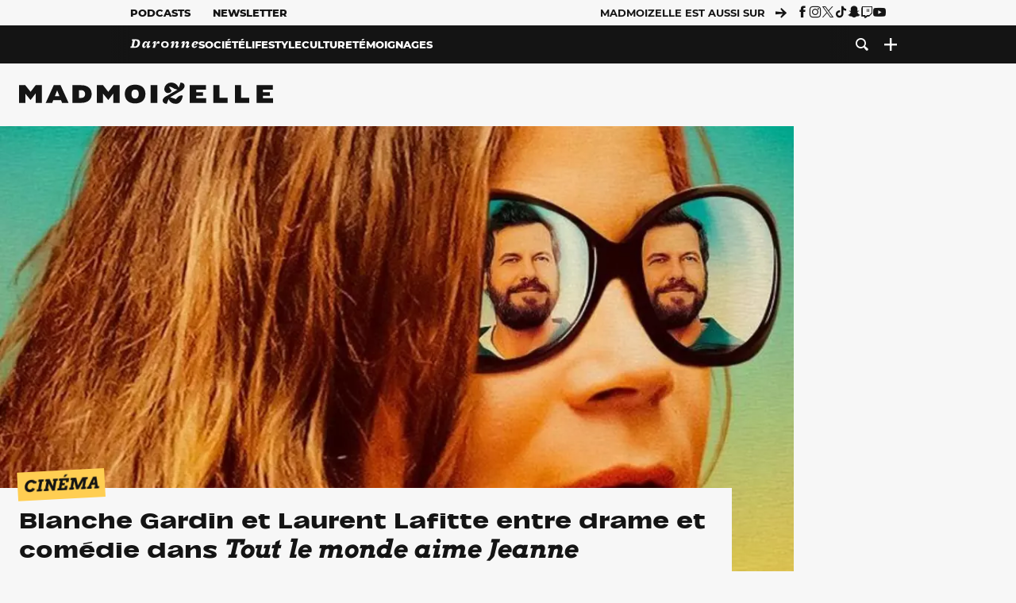

--- FILE ---
content_type: text/html; charset=UTF-8
request_url: https://www.madmoizelle.com/blanche-gardin-et-laurent-lafitte-entre-drame-et-comedie-dans-tout-le-monde-aime-jeanne-1426061
body_size: 27689
content:
<!DOCTYPE html>
<html lang="fr-FR">

<head>
    <link rel="dns-prefetch" href="//scripts.static-od.com"/>
    <link rel="dns-prefetch" href="//c0.lestechnophiles.com"/>
    <link rel="dns-prefetch" href="//c1.lestechnophiles.com"/>
    <link rel="dns-prefetch" href="//c2.lestechnophiles.com"/>
    <link rel="dns-prefetch" href="//ddm.madmoizelle.com">

    <meta charset="UTF-8"/>
    <meta http-equiv="Content-Type" content="text/html; charset=UTF-8"/>
    <meta name="viewport" content="viewport-fit=cover, width=device-width, initial-scale=1, user-scalable=yes"/>
    <meta name="theme-color" content="#ffc505">

    
    <link rel="profile" href="http://gmpg.org/xfn/11"/>
    <link rel="pingback" href="https://www.madmoizelle.com/wp/xmlrpc.php"/>
    <link rel="apple-touch-icon" sizes="180x180" href="https://www.madmoizelle.com/wp-content/themes/madmoizelle-theme/assets/images/favicon/icon-x180.png">
    <link rel="icon" href="https://www.madmoizelle.com/wp-content/themes/madmoizelle-theme/assets/images/favicon/icon.svg"/>
    <link rel="icon" type="image/png" sizes="32x32" href="https://www.madmoizelle.com/wp-content/themes/madmoizelle-theme/assets/images/favicon/icon-x32.png">
    <link rel="icon" type="image/png" sizes="16x16" href="https://www.madmoizelle.com/wp-content/themes/madmoizelle-theme/assets/images/favicon/icon-x16.png"/>

            <script type="text/javascript">window.gdprAppliesGlobally=true;(function(){function a(e){if(!window.frames[e]){if(document.body&&document.body.firstChild){var t=document.body;var n=document.createElement("iframe");n.style.display="none";n.name=e;n.title=e;t.insertBefore(n,t.firstChild)}
            else{setTimeout(function(){a(e)},5)}}}function e(n,r,o,c,s){function e(e,t,n,a){if(typeof n!=="function"){return}if(!window[r]){window[r]=[]}var i=false;if(s){i=s(e,t,n)}if(!i){window[r].push({command:e,parameter:t,callback:n,version:a})}}e.stub=true;function t(a){if(!window[n]||window[n].stub!==true){return}if(!a.data){return}
                var i=typeof a.data==="string";var e;try{e=i?JSON.parse(a.data):a.data}catch(t){return}if(e[o]){var r=e[o];window[n](r.command,r.parameter,function(e,t){var n={};n[c]={returnValue:e,success:t,callId:r.callId};a.source.postMessage(i?JSON.stringify(n):n,"*")},r.version)}}
                if(typeof window[n]!=="function"){window[n]=e;if(window.addEventListener){window.addEventListener("message",t,false)}else{window.attachEvent("onmessage",t)}}}e("__tcfapi","__tcfapiBuffer","__tcfapiCall","__tcfapiReturn");a("__tcfapiLocator");(function(e){
                var t=document.createElement("script");t.id="spcloader";t.type="text/javascript";t.async=true;t.src="https://ddm.madmoizelle.com/"+e+"/loader.js?target="+document.location.hostname;t.charset="utf-8";var n=document.getElementsByTagName("script")[0];n.parentNode.insertBefore(t,n)})("a1eae917-f28e-4669-a7e7-8b28857ccf7a")})();</script>
        <script type="text/javascript">window.didomiConfig={sdkPath:'https://ddm.madmoizelle.com/',apiPath:'https://ddm.madmoizelle.com/api'};</script>
        <meta name='robots' content='index, follow, max-image-preview:large, max-snippet:-1, max-video-preview:-1' />
	<style>img:is([sizes="auto" i], [sizes^="auto," i]) { contain-intrinsic-size: 3000px 1500px }</style>
	
        <script>
            window.humanoidRgpd = {
                vendors: [{"vendor":"twitter","slug":"twitter","name":"Twitter","domains":["x.com","twitter.com","platform.twitter.com"]},{"vendor":"c:youtube","slug":"youtube","name":"YouTube","domains":["youtube.com","youtu.be"]},{"vendor":"c:spotify-embed","slug":"spotify","name":"Spotify","domains":["spotify.com"]},{"vendor":"793","slug":"twitch","name":"Twitch","domains":["twitch.tv"]},{"vendor":"c:instagram","slug":"instagram","name":"Instagram","domains":["instagram.com","instagr.am"]},{"vendor":"facebook","slug":"facebook","name":"Facebook","domains":["facebook.com","fb.com","fb.me"]},{"vendor":"c:applemusi-z4f23R4B","slug":"apple-music","name":"Apple Music","domains":["music.apple.com"]},{"vendor":"1120","slug":"voxeus","name":"Voxeus","display_name":"Bababam","domains":["bababam.com","voxeus.com","podcasts.voxeus.com","podcasts.madmoizelle.com"]},{"vendor":"c:acast-Jn8WkXKW","slug":"acast","name":"Acast","domains":["acast.com","acast.fr","embed.acast.com"]},{"vendor":"c:pinterest","slug":"pinterest","name":"Pinterest","domains":["pinterest.com","pin.it"]},{"vendor":"c:tumblr-3aEJCmnw","slug":"tumblr","name":"Tumblr","domains":["tumblr.com","tumblr.co"]},{"vendor":"c:tiktok-KZAUQLZ9","slug":"tiktok","name":"TikTok","domains":["tiktok.com"]},{"vendor":"c:reddit","slug":"reddit","name":"reddit","display_name":"Reddit","domains":["reddit.com","redd.it"]},{"vendor":"573","slug":"dailymotion","name":"Dailymotion","domains":["dailymotion.com"]},{"vendor":"c:vimeo","slug":"vimeo","name":"Vimeo","domains":["vimeo.com"]},{"vendor":"c:soundclou-FMwbRJcH","slug":"soundcloud","name":"SoundCloud","domains":["soundcloud.com"]},{"vendor":"833","slug":"disqus","name":"Disqus","domains":["disqus.com"]},{"vendor":"c:bluesky-zfNhFrTf","slug":"bluesky-social","name":"Bluesky Social","domains":["bsky.app"]}],
            }
        </script>
        <script src="https://www.madmoizelle.com/wp-content/plugins/humanoid-didomi/dist/didomi-v39dce2c97b3f3a47de3b.js"></script>

        <meta name="nli:image" content="https://c0.lestechnophiles.com/www.madmoizelle.com/wp-content/uploads/2022/08/tout-le-monde-aime-jeanne-1536x864.jpg?resize=1200,675&key=8d0d72dc" /><script type="text/javascript">
    window['gtag_enable_tcf_support'] = true;
    window.dataLayer = window.dataLayer || [];
    window.dataLayer.push({
        ...{"Post_type":"post","articletype":"chaud","contentType":"ct=article","articleId":"1426061","authorname":"mayaboukella","publish_date":"2022-08-04T15:52:54+02:00","initial_publish_date":"2022-08-04T15:52:54+02:00","human_readable_publish_date":"04\/08\/2022","modified_date":"2022-08-04T15:52:56+02:00","agedays":"1211","agerange":"999","postage":"3","wordcount":"292","primary_category":"cinema","blocks_list":["humanoid-gutenberg\/chapo","core\/paragraph","core\/paragraph","core\/heading","core\/embed","core\/heading","core\/paragraph","core\/paragraph","core\/image","humanoid-gutenberg\/read-more","core\/paragraph"],"categories_array":["cinema","culture"],"tags_array":["bande-annonce","comedie","film","film-francais"],"terms_array":["cinema","culture","bande-annonce","comedie","film","film-francais"],"Author":"Maya Boukella","Published_at":"2022-08-04T15:52:54+02:00","Tags":"{cinema}{culture}{bande-annonce}{comedie}{film}{film-francais}"},
        ...{ 'theme': document.documentElement.getAttribute('data-scheme') || 'light' }
    })
</script>

<script>
    (function(w,d,s,l,i){w[l]=w[l]||[];w[l].push({'gtm.start':
    new Date().getTime(),event:'gtm.js'});var f=d.getElementsByTagName(s)[0],
    j=d.createElement(s),dl=l!='dataLayer'?'&l='+l:'';j.async=true;j.src=
    'https://www.googletagmanager.com/gtm.js?id='+i+dl;f.parentNode.insertBefore(j,f);
    })(window,document,'script','dataLayer','GTM-PNZLJMP');
</script>
	<title>Blanche Gardin et Laurent Lafitte entre drame et comédie dans Tout le monde aime Jeanne - Madmoizelle</title>
	<meta name="description" content="Blanche Gardin et Laurent Laffite font leur rentrée au cinéma dans Tout le monde aime Jeanne. Céline Devaux signe un film entre drame, comédie et animation." />
	<link rel="canonical" href="https://www.madmoizelle.com/blanche-gardin-et-laurent-lafitte-entre-drame-et-comedie-dans-tout-le-monde-aime-jeanne-1426061" />
	<meta property="og:locale" content="fr_FR" />
	<meta property="og:type" content="article" />
	<meta property="og:title" content="Blanche Gardin et Laurent Lafitte entre drame et comédie dans Tout le monde aime Jeanne - Madmoizelle" />
	<meta property="og:description" content="Blanche Gardin et Laurent Laffite font leur rentrée au cinéma dans Tout le monde aime Jeanne. Céline Devaux signe un film entre drame, comédie et animation." />
	<meta property="og:url" content="https://www.madmoizelle.com/blanche-gardin-et-laurent-lafitte-entre-drame-et-comedie-dans-tout-le-monde-aime-jeanne-1426061" />
	<meta property="og:site_name" content="Madmoizelle" />
	<meta property="og:image" content="https://c0.lestechnophiles.com/www.madmoizelle.com/wp-content/uploads/2022/08/tout-le-monde-aime-jeanne.jpg?resize=1600,900&key=68eeb815&watermark" />
	<meta property="og:image:width" content="1600" />
	<meta property="og:image:height" content="900" />
	<meta property="og:image:type" content="image/jpeg" />
	<meta name="author" content="Maya Boukella" />
	<meta name="twitter:card" content="summary_large_image" />
	<meta name="twitter:label1" content="Written by" />
	<meta name="twitter:data1" content="Maya Boukella" />
	<meta name="twitter:label2" content="Est. reading time" />
	<meta name="twitter:data2" content="2 minutes" />
	<script type="application/ld+json" class="yoast-schema-graph">{"@context":"https://schema.org","@graph":[{"@type":"NewsArticle","@id":"https://www.madmoizelle.com/blanche-gardin-et-laurent-lafitte-entre-drame-et-comedie-dans-tout-le-monde-aime-jeanne-1426061#article","isPartOf":{"@id":"https://www.madmoizelle.com/blanche-gardin-et-laurent-lafitte-entre-drame-et-comedie-dans-tout-le-monde-aime-jeanne-1426061"},"author":{"name":"Maya Boukella","@id":"https://www.madmoizelle.com/#/schema/person/764da80fa5af398063c0b79ef15284f7"},"headline":"Blanche Gardin et Laurent Lafitte entre drame et comédie dans Tout le monde aime Jeanne","datePublished":"2022-08-04T13:52:54+00:00","dateModified":"2022-08-04T13:52:56+00:00","mainEntityOfPage":{"@id":"https://www.madmoizelle.com/blanche-gardin-et-laurent-lafitte-entre-drame-et-comedie-dans-tout-le-monde-aime-jeanne-1426061"},"wordCount":316,"commentCount":0,"publisher":{"@id":"https://www.madmoizelle.com/#organization"},"image":{"@id":"https://www.madmoizelle.com/blanche-gardin-et-laurent-lafitte-entre-drame-et-comedie-dans-tout-le-monde-aime-jeanne-1426061#primaryimage"},"thumbnailUrl":"https://c0.lestechnophiles.com/www.madmoizelle.com/wp-content/uploads/2022/08/tout-le-monde-aime-jeanne.jpg?resize=1600,900&key=68eeb815&watermark","keywords":["Bande-annonce","Comédie","Film","Film Français"],"articleSection":["Cinéma"],"inLanguage":"fr-FR","potentialAction":[{"@type":"CommentAction","name":"Comment","target":["https://www.madmoizelle.com/blanche-gardin-et-laurent-lafitte-entre-drame-et-comedie-dans-tout-le-monde-aime-jeanne-1426061#respond"]}],"copyrightYear":"2022","copyrightHolder":{"@id":"https://www.madmoizelle.com/#organization"},"description":"Blanche Gardin et Laurent Laffite font leur rentrée au cinéma dans Tout le monde aime Jeanne. Céline Devaux signe un film entre drame, comédie et animation.","speakable":{"@type":"SpeakableSpecification","cssSelector":".article-excerpt"},"isAccessibleForFree":true},{"@type":"WebPage","@id":"https://www.madmoizelle.com/blanche-gardin-et-laurent-lafitte-entre-drame-et-comedie-dans-tout-le-monde-aime-jeanne-1426061","url":"https://www.madmoizelle.com/blanche-gardin-et-laurent-lafitte-entre-drame-et-comedie-dans-tout-le-monde-aime-jeanne-1426061","name":"Blanche Gardin et Laurent Lafitte entre drame et comédie dans Tout le monde aime Jeanne - Madmoizelle","isPartOf":{"@id":"https://www.madmoizelle.com/#website"},"primaryImageOfPage":{"@id":"https://www.madmoizelle.com/blanche-gardin-et-laurent-lafitte-entre-drame-et-comedie-dans-tout-le-monde-aime-jeanne-1426061#primaryimage"},"image":{"@id":"https://www.madmoizelle.com/blanche-gardin-et-laurent-lafitte-entre-drame-et-comedie-dans-tout-le-monde-aime-jeanne-1426061#primaryimage"},"thumbnailUrl":"https://c0.lestechnophiles.com/www.madmoizelle.com/wp-content/uploads/2022/08/tout-le-monde-aime-jeanne.jpg?resize=1600,900&key=68eeb815&watermark","datePublished":"2022-08-04T13:52:54+00:00","dateModified":"2022-08-04T13:52:56+00:00","description":"Blanche Gardin et Laurent Laffite font leur rentrée au cinéma dans Tout le monde aime Jeanne. Céline Devaux signe un film entre drame, comédie et animation.","breadcrumb":{"@id":"https://www.madmoizelle.com/blanche-gardin-et-laurent-lafitte-entre-drame-et-comedie-dans-tout-le-monde-aime-jeanne-1426061#breadcrumb"},"inLanguage":"fr-FR","potentialAction":[{"@type":"ReadAction","target":["https://www.madmoizelle.com/blanche-gardin-et-laurent-lafitte-entre-drame-et-comedie-dans-tout-le-monde-aime-jeanne-1426061"]}]},{"@type":"ImageObject","inLanguage":"fr-FR","@id":"https://www.madmoizelle.com/blanche-gardin-et-laurent-lafitte-entre-drame-et-comedie-dans-tout-le-monde-aime-jeanne-1426061#primaryimage","url":"https://c0.lestechnophiles.com/www.madmoizelle.com/wp-content/uploads/2022/08/tout-le-monde-aime-jeanne.jpg?resize=1600,900&key=68eeb815&watermark","contentUrl":"https://c0.lestechnophiles.com/www.madmoizelle.com/wp-content/uploads/2022/08/tout-le-monde-aime-jeanne.jpg?resize=1600,900&key=68eeb815&watermark","width":1600,"height":900},{"@type":"BreadcrumbList","@id":"https://www.madmoizelle.com/blanche-gardin-et-laurent-lafitte-entre-drame-et-comedie-dans-tout-le-monde-aime-jeanne-1426061#breadcrumb","itemListElement":[{"@type":"ListItem","position":1,"name":"madmoizelle","item":"https://www.madmoizelle.com/"},{"@type":"ListItem","position":2,"name":"Culture","item":"https://www.madmoizelle.com/rubriques/culture"},{"@type":"ListItem","position":3,"name":"Cinéma","item":"https://www.madmoizelle.com/rubriques/culture/cinema"},{"@type":"ListItem","position":4,"name":"Blanche Gardin et Laurent Lafitte entre drame et comédie dans Tout le monde aime Jeanne"}]},{"@type":"WebSite","@id":"https://www.madmoizelle.com/#website","url":"https://www.madmoizelle.com/","name":"Madmoizelle","description":"Le magazine qui écrit la société au féminin","publisher":{"@id":"https://www.madmoizelle.com/#organization"},"potentialAction":[{"@type":"SearchAction","target":{"@type":"EntryPoint","urlTemplate":"https://www.madmoizelle.com/?s={search_term_string}"},"query-input":{"@type":"PropertyValueSpecification","valueRequired":true,"valueName":"search_term_string"}}],"inLanguage":"fr-FR"},{"@type":"Organization","@id":"https://www.madmoizelle.com/#organization","name":"Madmoizelle","url":"https://www.madmoizelle.com/","logo":{"@type":"ImageObject","inLanguage":"fr-FR","@id":"https://www.madmoizelle.com/#/schema/logo/image/","url":"https://www.madmoizelle.com/wp-content/uploads/2021/07/logomad_1000.png","contentUrl":"https://www.madmoizelle.com/wp-content/uploads/2021/07/logomad_1000.png","width":1000,"height":1000,"caption":"Madmoizelle"},"image":{"@id":"https://www.madmoizelle.com/#/schema/logo/image/"}},{"@type":"Person","@id":"https://www.madmoizelle.com/#/schema/person/764da80fa5af398063c0b79ef15284f7","name":"Maya Boukella","image":{"@type":"ImageObject","inLanguage":"fr-FR","@id":"https://www.madmoizelle.com/#/schema/person/image/","url":"https://secure.gravatar.com/avatar/7ca81589e394e14fcee7e5f145f6c9f5fce060a8ba891d79a1773a41f4cbcde3?s=96&d=mm&r=g","contentUrl":"https://secure.gravatar.com/avatar/7ca81589e394e14fcee7e5f145f6c9f5fce060a8ba891d79a1773a41f4cbcde3?s=96&d=mm&r=g","caption":"Maya Boukella"},"description":"Armée de son sens de l'analyse, d'une joie et d'une curiosité infinies, Maya déteste les critiques de cinéma toute molles. Elle prouve à longueur d'articles que le féminisme, le décolonialisme, la passion et le sens de l'humour rendent les films meilleurs 🔥","url":"https://www.madmoizelle.com/author/mayaboukella"}]}</script>
	<meta property="article:published_time" content="2022-08-04T13:52:54+00:00" />
	<meta property="article:modified_time" content="2022-08-04T13:52:56+00:00" />
	<meta property="og:updated_time" content="2022-08-04T13:52:56+00:00" />



        <meta name="parsely-title" content="Blanche Gardin et Laurent Lafitte entre drame et comédie dans Tout le monde aime Jeanne"/>
        <meta name="parsely-link" content="https://www.madmoizelle.com/blanche-gardin-et-laurent-lafitte-entre-drame-et-comedie-dans-tout-le-monde-aime-jeanne-1426061"/>
        <meta name="parsely-type" content="post"/>

        
            <meta name="parsely-image-url" content="https://www.madmoizelle.com/wp-content/uploads/2022/08/tout-le-monde-aime-jeanne.jpg"/>
            <meta name="parsely-pub-date" content="2022-08-04T15:52:54Z"/>
            <meta name="parsely-section" content="culture"/>
                                        <meta name="parsely-author" content="Maya Boukella"/>
                                        <meta name="parsely-tags" content="cinema,culture,bande-annonce,comedie,film,film-francais,ct_article,at_chaud,pt_post"/>
            <meta name="parsely-post-id" content="1426061"/>

            <script src="https://www.madmoizelle.com/wp-content/cache/83a4c75f-c574-4042-9672-d3f7fb80dd5c/e939069c8935d349731efce83e7e86306eb6158f.js" id="affilizz-rendering-js" defer data-wp-strategy="defer"></script>
<script defer src="https://www.madmoizelle.com/wp-content/themes/madmoizelle-theme/dist/javascripts/main-v569d98e7599f1f88fd44.js" id="jquery-js"></script>
<script id="jquery-js-after">
var theme_config={"ajaxurl":"https:\/\/www.madmoizelle.com\/wp\/wp-admin\/admin-ajax.php","theme":"https:\/\/www.madmoizelle.com\/wp-content\/themes\/madmoizelle-theme","themePath":"wp-content\/themes\/madmoizelle-theme","themeManifest":"https:\/\/www.madmoizelle.com\/wp-content\/uploads\/resources\/theme-manifest.json"}
</script>
<script defer src="https://www.madmoizelle.com/wp-content/themes/madmoizelle-theme/dist/javascripts/single-v569d98e7599f1f88fd44.js" id="single-js"></script>
<script>
    window.modifyLayout = {
        init: function () {
            if (window.initWallpaperCallback) {
                document.removeEventListener('wallpaper-ads', window.initWallpaperCallback);
            }

            const navHeader = document.getElementById('navigation-header');
            const ctBoc = document.getElementById('ctBoc');
            if (ctBoc) {
                ctBoc.style.position = 'relative';
                ctBoc.style.marginRight = 'auto';
                ctBoc.style.marginLeft = 'auto';
                ctBoc.style.maxWidth = '1000px';
                ctBoc.classList.add('has-bg-body-background-color');
            }

            const socials = document.getElementsByClassName('socials--header');
            if (socials.length) {
                for (var i = 0; i < socials.length; i += 1) {
                    socials[i].classList.add('is-hidden');
                }
            }

            const heroDuoCovers = document.querySelectorAll('.hero-duo .post-card__cover > picture');
            heroDuoCovers.forEach((hero) => {
                hero.style.aspectRatio = '5/4';
            })

            const heroDuopostCardContents = document.querySelectorAll('.hero-duo .post-card__title, .hero-duo .post-card__category');
            heroDuopostCardContents.forEach((el) => {
                el.style.setProperty('font-size', '1.25rem', 'important');
            })

            const articleContent = document.getElementsByClassName('article-content');
            if (articleContent.length) {
                articleContent[0].classList.add('no-align');
            }

            const headerCoverWrapper = document.getElementsByClassName('article-header__cover');
            if (headerCoverWrapper.length) {
                headerCoverWrapper[0].classList.add('container', 'pt-0', 'pb-4-desktop', 'p-0-mobile')
            }

            const headerContentWrapper = document.getElementsByClassName('article-header__content');
            if (headerContentWrapper.length) {
                headerContentWrapper[0].style.maxWidth = 'max-content';
                headerContentWrapper[0].style.marginLeft = '0';
            }

            const wallpaper = document.getElementById('wallpaper-ad');
            if (wallpaper && ctBoc) {
                wallpaper.style.position = 'sticky';
                wallpaper.style.top = '0';

                const wallpaperContainer = document.createElement('div');
                wallpaperContainer.id = 'wallpaper-ad-container';
                wallpaperContainer.style.position = 'absolute';
                wallpaperContainer.style.bottom = '0';
                wallpaperContainer.style.left = '0';
                wallpaperContainer.style.right = '0';
                wallpaperContainer.style.width = '100%';
                wallpaperContainer.style.top = navHeader.offsetHeight + 'px';

                let $refContainer = document.body;
                const $contentWrapper = document.querySelector('body > .wrapper');
                if ($contentWrapper) {
                    $refContainer = $contentWrapper;
                }

                $refContainer.insertBefore(wallpaperContainer, ctBoc);
                wallpaperContainer.appendChild(wallpaper);
            }



                        const billboards = document.getElementsByClassName('is-lovely-catfishb');
            if (billboards.length) {
                const headerBanner = billboards[0].closest('.article-header-banner');
                if (headerBanner) {
                    headerBanner.classList.add('is-hidden');
                } else if (document.getElementById('optidigital-adslot-Billboard_1')) {
                    billboards[0].classList.add('is-hidden');
                }
            }
        },
    }


    window.initWallpaperCallback = function () {
        window.modifyLayout.init();
    };

    var wallpaper = document.getElementById('wallpaper-ad');
    if (wallpaper) {
        window.modifyLayout.init();
    } else {
        document.addEventListener('wallpaper-ads', window.initWallpaperCallback);
    }
</script>
<link rel="EditURI" type="application/rsd+xml" title="RSD" href="https://www.madmoizelle.com/wp/xmlrpc.php?rsd" />

            <link rel="preload" as="font" type="font/woff2" crossOrigin="anonymous" href="/wp-content/themes/madmoizelle-theme/dist/fonts/3525fd90c061dc5315d1.woff2"/>
                    <link rel="preload" as="font" type="font/woff2" crossOrigin="anonymous" href="/wp-content/themes/madmoizelle-theme/dist/fonts/63fb1e0aeacd3399d5e3.woff2"/>
                    <link rel="preload" as="font" type="font/woff2" crossOrigin="anonymous" href="/wp-content/themes/madmoizelle-theme/dist/fonts/7dbcc8a5ea2289d83f65.woff2"/>
                    <link rel="preload" as="font" type="font/woff2" crossOrigin="anonymous" href="/wp-content/themes/madmoizelle-theme/dist/fonts/db9a3e0ba7eaea32e5f5.woff2"/>
                    <link rel="preload" as="font" type="font/woff2" crossOrigin="anonymous" href="/wp-content/themes/madmoizelle-theme/dist/fonts/091b209546e16313fd4f.woff2"/>
                    <link rel="preload" as="font" type="font/woff2" crossOrigin="anonymous" href="/wp-content/themes/madmoizelle-theme/dist/fonts/b71748ae4f80ec8c014d.woff2"/>
                    <link rel="preload" as="font" type="font/woff2" crossOrigin="anonymous" href="/wp-content/themes/madmoizelle-theme/dist/fonts/6bcc86190144949ef7f1.woff2"/>
                    <link rel="preload" as="font" type="font/woff2" crossOrigin="anonymous" href="/wp-content/themes/madmoizelle-theme/dist/fonts/479a7defbeb6da09af10.woff2"/>
                    <link rel="preload" as="font" type="font/woff2" crossOrigin="anonymous" href="/wp-content/themes/madmoizelle-theme/dist/fonts/e888d742c6aba4571635.woff2"/>
                    <link rel="preload" as="font" type="font/woff2" crossOrigin="anonymous" href="/wp-content/themes/madmoizelle-theme/dist/fonts/7eb3cffab978f67d1b5e.woff2"/>
                    <link rel="preload" as="font" type="font/woff2" crossOrigin="anonymous" href="/wp-content/themes/madmoizelle-theme/dist/fonts/e9e7366b380433129bb6.woff2?4biax1"/>
        <link href="https://www.madmoizelle.com/wp-content/themes/madmoizelle-theme/dist/styles/main-v569d98e7599f1f88fd44.css" media="all" rel="stylesheet" type="text/css" />        <script defer data-api="https://www.madmoizelle.com/plsbl/api/event" data-domain="madmoizelle.com" src="https://www.madmoizelle.com/plsbl/js/plausible.js"></script>
        <meta name="affilizz-media" content="63be7c1a854fb5049c111f6e" />

        <script async="" type="text/javascript" src="https://securepubads.g.doubleclick.net/tag/js/gpt.js"></script>
        <script type="text/javascript">
            var optidigitalQueue = optidigitalQueue || {};
            optidigitalQueue.cmd = optidigitalQueue.cmd || [];
            var targeting = {"adUnit":"/1011818/madmoizelle.com/culture-article","pageTargeting":{"tags":["cinema","culture","bande-annonce","comedie","film","film-francais","article"],"isSponso":0,"isSafe":1,"site_version":"new2021","id_article":1426061,"article_id":1426061}};
            if (window.doNotTrack) targeting.pageTargeting.donotrack = 1;
            targeting.pageTargeting.theme = document.documentElement.getAttribute('data-scheme') || 'light';
            targeting.pageTargeting.tags = targeting.pageTargeting.tags || [];
                        // Begin tmp random targeting
            var shouldDelInternalExclu = false;

            function manageCampaignExclu(advertiser) {
                if (advertiser === 'apple') {
                    document.cookie = 'crandomseg=1; path=/; max-age=86400';
                    shouldDelInternalExclu = true;
                    document.dispatchEvent(new Event('del-exclu'));

                    // Hide all natives
                    const natives = document.querySelectorAll('[href^="https://native.humanoid.fr"]');
                    natives.forEach((link) => {
                        if (link.matches('.sidebar *')) {
                            link.closest('.mt-3').style.display = 'none';
                        } else if (link.matches('.article-footer *')) {
                            link.closest('.columns.is-mobile.is-2.is-variable').style.display = 'none';
                        }
                        link.closest('.post-card').style.display = 'none';
                    });
                }
            }

                        var pExclu = 200;
            if (document.cookie.indexOf('crandomseg') === -1 && (Math.floor(Math.random() * 1000) < pExclu || window.location.hash === '#forceexclu')) {
                targeting.pageTargeting.tags.push('arandomseg');
            }
            // End tmp random targeting

            var odS = document.createElement('script');
            odS.setAttribute('type', 'module');
            odS.setAttribute('src', 'https://scripts.opti-digital.com/modules/?site=madmoizellev2');
            odS.setAttribute('id', 'optidigital-ad-init');
            odS.setAttribute('config', JSON.stringify(targeting));
            document.getElementsByTagName('head')[0].appendChild(odS);
        </script>
        </head>

<body class="wp-singular post-template-default single single-post postid-1426061 single-format-standard wp-embed-responsive wp-theme-madmoizelle-theme nojs has-primary-color is-culture">
            <script>document.body.className = document.body.className.replace('nojs', '');</script>
        <link href="https://www.madmoizelle.com/wp-content/themes/madmoizelle-theme/dist/styles/single-v569d98e7599f1f88fd44.css" media="all" rel="stylesheet" type="text/css" /><div class="Mobile_Sticky_Bottom" style="display:none"></div>    
<header id="navigation-header" class="navigation-header">
    <div class="navigation-header__desktop is-hidden-mobile">
        <div class="navigation-header__top-container">
            <div class="navigation-header__top-nav container">
                <nav aria-label="Podcast et Newsletter">
                    <ul class="navigation-header__top-nav-list is-flex">
                                            
<li
    class="is-top-nav-item "
    >
                        <a
                class="navigation-link "
                href="https://podcasts.madmoizelle.com"
                                                    target="_blank"
                            >
                
    
            Podcasts    
            </a>
            
    </li>
                                            
<li
    class="is-top-nav-item "
    >
                        <a
                class="navigation-link "
                href="https://www.madmoizelle.com/newsletters"
                                            >
                
    
            Newsletter    
            </a>
            
    </li>
                                        </ul>
                </nav>
                <nav class="is-flex is-align-items-center" aria-label="Réseaux sociaux">
                    <p class="has-text-weight-bold">Madmoizelle est aussi sur</p>
                    <span class="icon-arrow is-inline-block mx-2"></span>
                    <ul class="navigation-header__socials socials is-flex">
                        <li>
                <a title="Suivez nous sur Facebook"
                   href="https://www.facebook.com/madmoiZelle"
                   class="icon-fb"
                   target="_blank"
                   rel="noopener"></a>
            </li>
                                <li>
                <a title="Suivez nous sur Instagram"
                   href="https://www.instagram.com/madmoizelle/?hl=fr"
                   class="icon-insta"
                   target="_blank"
                   rel="noopener"></a>
            </li>
                                <li>
                <a title="Suivez nous sur X"
                   href="https://twitter.com/madmoiZelle"
                   class="icon-x"
                   target="_blank"
                   rel="noopener"></a>
            </li>
                                <li>
                <a title="Suivez nous sur Tiktok"
                   href="https://www.tiktok.com/@madmoizellecom"
                   class="icon-tiktok"
                   target="_blank"
                   rel="noopener"></a>
            </li>
                                <li>
                <a title="Suivez nous sur Snapchat"
                   href="https://www.snapchat.com/add/madmoizellecom"
                   class="icon-snap"
                   target="_blank"
                   rel="noopener"></a>
            </li>
                                <li>
                <a title="Suivez nous sur Twitch"
                   href="https://www.twitch.tv/madmoizelle"
                   class="icon-twitch"
                   target="_blank"
                   rel="noopener"></a>
            </li>
                                <li>
                <a title="Suivez nous sur Youtube"
                   href="https://www.youtube.com/user/madmoiZelledotcom"
                   class="icon-yt"
                   target="_blank"
                   rel="noopener"></a>
            </li>
                        </ul>
                </nav>
            </div>
        </div>
        <div class="navigation-header__bottom-container has-bg-nav-background">
            <nav class="container navigation-header__bottom-nav " aria-label="Navigation Principale">
                                <ul class="navigation-header__categories is-hscroll pl-2">
                                                                                    <li class="is-daronne">
                        <a href="https://www.madmoizelle.com/rubriques/daronne"
                           class="navigation-link is-flex is-align-items-center ">
                                                        <svg viewBox="0 0 114 16" aria-label="Daronne" role="img">
                                <title>Aller sur Daronne</title>
                                <use href="https://www.madmoizelle.com/wp-content/themes/madmoizelle-theme/assets/images/daronne/full-logo.svg#logo"
                                     class="is-daronne-svg"></use>
                            </svg>
                                                    </a>
                    </li>
                                                                <li class="is-societe">
                        <a href="https://www.madmoizelle.com/rubriques/societe"
                           class="navigation-link is-flex is-align-items-center ">
                                                        <span class="">
                                Société                            </span>
                                                    </a>
                    </li>
                                                                <li class="is-lifestyle">
                        <a href="https://www.madmoizelle.com/rubriques/lifestyle"
                           class="navigation-link is-flex is-align-items-center ">
                                                        <span class="">
                                Lifestyle                            </span>
                                                    </a>
                    </li>
                                                                <li class="is-culture">
                        <a href="https://www.madmoizelle.com/rubriques/culture"
                           class="navigation-link is-flex is-align-items-center active">
                                                        <span class="">
                                Culture                            </span>
                                                    </a>
                    </li>
                                                                <li class="is-temoignages">
                        <a href="https://www.madmoizelle.com/motsclefs/temoignages"
                           class="navigation-link is-flex is-align-items-center ">
                                                        <span class="">
                                Témoignages                            </span>
                                                    </a>
                    </li>
                                    </ul>
                <ul class="navigation-header__menu">
                                    
<li
    class="is-search "
    >
                        <a
                class="navigation-link "
                href="https://www.madmoizelle.com/?s"
                                    aria-label="Recherche"
                                            >
                
            <span class="icon-search"></span>
    
    
            </a>
            
    </li>
                                    
<li
    class="is-plus navigation-dropdown"
    >
                        <button
                class="navigation-link "
                                    aria-label="Ouvrir le menu"
                                data-controls="desktop-menu"
            >
                
            <span class="icon-plus"></span>
    
    
            </button>
            
            <ul id="desktop-menu" hidden>
                            
<li
    class="is-dropdown-item "
    >
                        <a
                class="navigation-link "
                href="https://forums.madmoizelle.com"
                                                    target="_blank"
                            >
                
    
            Forum    
            </a>
            
    </li>
                            
<li
    class="is-dropdown-item "
    >
                        <a
                class="navigation-link "
                href="https://www.madmoizelle.com/motsclefs/bons-plans"
                                            >
                
    
            Bons plans    
            </a>
            
    </li>
                            
<li
    class="is-dropdown-item "
    >
                        <a
                class="navigation-link "
                href="https://www.madmoizelle.com/motsclefs/guide-achat"
                                            >
                
    
            Guides d'achat    
            </a>
            
    </li>
                            
<li
    class="is-dropdown-item "
    >
                        <a
                class="navigation-link "
                href="https://www.madmoizelle.com/motsclefs/test"
                                            >
                
    
            Tests    
            </a>
            
    </li>
                            
<li
    class="is-separator "
            aria-hidden="true"
    >
    
    </li>
                            
<li
    class="is-dropdown-item "
    >
                        <a
                class="navigation-link "
                href="https://www.madmoizelle.com/mentions-legales"
                                            >
                
    
            Mentions légales    
            </a>
            
    </li>
                            
<li
    class="is-dropdown-item "
    >
                        <a
                class="navigation-link "
                href="https://www.madmoizelle.com/contact"
                                            >
                
    
            Contact    
            </a>
            
    </li>
                            
<li
    class="is-dropdown-item "
    >
                        <a
                class="navigation-link "
                href="https://www.madmoizelle.com/politique-cookies"
                                            >
                
    
            Politique cookies    
            </a>
            
    </li>
                            
<li
    class="is-dropdown-item "
    >
                        <a
                class="navigation-link "
                href="https://www.madmoizelle.com/politique-de-traitement-des-donnees-personnelles"
                                            >
                
    
            Données personnelles    
            </a>
            
    </li>
                    </ul>
    </li>
                                </ul>
            </nav>
        </div>
    </div>
    <div class="navigation-header__mobile is-hidden-tablet">
        <div class="navigation-header__mobile-nav">
            <div class="navigation-dropdown px-2">
                <button class="navigation-link is-flex" aria-label="Ouvrir le menu" data-controls="mobile-menu">
                    <span id="burger-menu-icon" class="icon-burgermenu"></span>
                </button>
            </div>
            <div class="site-logo-wrapper container">
    <div class="site-logo">
                    <a title="Madmoizelle" href="https://www.madmoizelle.com/">
                                    <svg viewBox="0 0 1197 101" role="img">>
                        <title>Accueil de Madmoizelle</title>
                        <use href="https://www.madmoizelle.com/wp-content/themes/madmoizelle-theme/assets/images/full-logo.svg#logo"></use>
                    </svg>
                            </a>
            </div>
</div>
            <ul class="navigation-header__menu">
                            
<li
    class="is-search "
    >
                        <a
                class="navigation-link "
                href="https://www.madmoizelle.com/?s"
                                    aria-label="Recherche"
                                            >
                
            <span class="icon-search"></span>
    
    
            </a>
            
    </li>
                        </ul>
        </div>
        <div id="mobile-menu" class="navigation-header__mobile-menu" hidden>
            <nav class="navigation-header__mobile-categories" aria-label="Rubriques">
                <ul class="navigation-header__categories">
                                                            <li class="is-daronne">
                        <div id="daronne" aria-label="Afficher les sous-catégories" data-controls="category-dropdown"
                             class="category-dropdown">
                            <a href="https://www.madmoizelle.com/rubriques/daronne"
                               class="navigation-link ">
                                                                <svg viewBox="0 0 114 16" aria-label="Daronne" role="img">
                                    <title>Aller sur Daronne</title>
                                    <use href="https://www.madmoizelle.com/wp-content/themes/madmoizelle-theme/assets/images/daronne/full-logo.svg#logo"
                                         class="is-daronne-svg"></use>
                                </svg>
                                                            </a>
                                                        <span id="daronne-dropdown-icon" class="category-dropdown-icon icon-chevron2 is-inline-block is-size-title-card is-white mr-2"></span>
                                                    </div>
                                                <ul class="navigation-header__sub-categories" data-controls="category-children" hidden>
                                                        <li>
                                <a href="https://www.madmoizelle.com/rubriques/daronne/chere-daronne"
                                   class="navigation-link is-flex is-align-items-center is-sub-category
                                   ">
                                    <span>
                                        Chère Daronne                                    </span>
                                </a>
                            </li>
                                                        <li>
                                <a href="https://www.madmoizelle.com/rubriques/daronne/couple"
                                   class="navigation-link is-flex is-align-items-center is-sub-category
                                   ">
                                    <span>
                                        Couple                                    </span>
                                </a>
                            </li>
                                                        <li>
                                <a href="https://www.madmoizelle.com/rubriques/daronne/amour-et-eau-fraiche"
                                   class="navigation-link is-flex is-align-items-center is-sub-category
                                   ">
                                    <span>
                                        D'amour et d'eau fraiche                                    </span>
                                </a>
                            </li>
                                                        <li>
                                <a href="https://www.madmoizelle.com/rubriques/daronne/grossesse"
                                   class="navigation-link is-flex is-align-items-center is-sub-category
                                   ">
                                    <span>
                                        Grossesse                                    </span>
                                </a>
                            </li>
                                                        <li>
                                <a href="https://www.madmoizelle.com/rubriques/daronne/parentalite"
                                   class="navigation-link is-flex is-align-items-center is-sub-category
                                   ">
                                    <span>
                                        Parentalité                                    </span>
                                </a>
                            </li>
                                                        <li>
                                <a href="https://www.madmoizelle.com/rubriques/daronne/quand-on-aime-on-compte"
                                   class="navigation-link is-flex is-align-items-center is-sub-category
                                   ">
                                    <span>
                                        Quand on aime, on compte                                    </span>
                                </a>
                            </li>
                                                    </ul>
                                            </li>
                                        <li class="is-societe">
                        <div id="societe" aria-label="Afficher les sous-catégories" data-controls="category-dropdown"
                             class="category-dropdown">
                            <a href="https://www.madmoizelle.com/rubriques/societe"
                               class="navigation-link ">
                                                                <span>
                                    Société                                </span>
                                                            </a>
                                                        <span id="societe-dropdown-icon" class="category-dropdown-icon icon-chevron2 is-inline-block is-size-title-card is-white mr-2"></span>
                                                    </div>
                                                <ul class="navigation-header__sub-categories" data-controls="category-children" hidden>
                                                        <li>
                                <a href="https://www.madmoizelle.com/rubriques/societe/actualites-societe"
                                   class="navigation-link is-flex is-align-items-center is-sub-category
                                   ">
                                    <span>
                                        Actualités                                    </span>
                                </a>
                            </li>
                                                        <li>
                                <a href="https://www.madmoizelle.com/rubriques/societe/animaux"
                                   class="navigation-link is-flex is-align-items-center is-sub-category
                                   ">
                                    <span>
                                        Animaux                                    </span>
                                </a>
                            </li>
                                                        <li>
                                <a href="https://www.madmoizelle.com/rubriques/societe/chronique"
                                   class="navigation-link is-flex is-align-items-center is-sub-category
                                   ">
                                    <span>
                                        Chronique                                    </span>
                                </a>
                            </li>
                                                        <li>
                                <a href="https://www.madmoizelle.com/rubriques/societe/ecologie"
                                   class="navigation-link is-flex is-align-items-center is-sub-category
                                   ">
                                    <span>
                                        Écologie                                    </span>
                                </a>
                            </li>
                                                        <li>
                                <a href="https://www.madmoizelle.com/rubriques/societe/feminisme"
                                   class="navigation-link is-flex is-align-items-center is-sub-category
                                   ">
                                    <span>
                                        Féminisme                                    </span>
                                </a>
                            </li>
                                                        <li>
                                <a href="https://www.madmoizelle.com/rubriques/societe/justice"
                                   class="navigation-link is-flex is-align-items-center is-sub-category
                                   ">
                                    <span>
                                        Justice                                    </span>
                                </a>
                            </li>
                                                        <li>
                                <a href="https://www.madmoizelle.com/rubriques/societe/politique"
                                   class="navigation-link is-flex is-align-items-center is-sub-category
                                   ">
                                    <span>
                                        Politique                                    </span>
                                </a>
                            </li>
                                                        <li>
                                <a href="https://www.madmoizelle.com/rubriques/societe/sante"
                                   class="navigation-link is-flex is-align-items-center is-sub-category
                                   ">
                                    <span>
                                        Santé                                    </span>
                                </a>
                            </li>
                                                        <li>
                                <a href="https://www.madmoizelle.com/rubriques/societe/sport"
                                   class="navigation-link is-flex is-align-items-center is-sub-category
                                   ">
                                    <span>
                                        Sport                                    </span>
                                </a>
                            </li>
                                                    </ul>
                                            </li>
                                        <li class="is-lifestyle">
                        <div id="lifestyle" aria-label="Afficher les sous-catégories" data-controls="category-dropdown"
                             class="category-dropdown">
                            <a href="https://www.madmoizelle.com/rubriques/lifestyle"
                               class="navigation-link ">
                                                                <span>
                                    Lifestyle                                </span>
                                                            </a>
                                                        <span id="lifestyle-dropdown-icon" class="category-dropdown-icon icon-chevron2 is-inline-block is-size-title-card is-white mr-2"></span>
                                                    </div>
                                                <ul class="navigation-header__sub-categories" data-controls="category-children" hidden>
                                                        <li>
                                <a href="https://www.madmoizelle.com/rubriques/lifestyle/argent"
                                   class="navigation-link is-flex is-align-items-center is-sub-category
                                   ">
                                    <span>
                                        Argent                                    </span>
                                </a>
                            </li>
                                                        <li>
                                <a href="https://www.madmoizelle.com/rubriques/lifestyle/beaute"
                                   class="navigation-link is-flex is-align-items-center is-sub-category
                                   ">
                                    <span>
                                        Beauté                                    </span>
                                </a>
                            </li>
                                                        <li>
                                <a href="https://www.madmoizelle.com/rubriques/lifestyle/bien-etre"
                                   class="navigation-link is-flex is-align-items-center is-sub-category
                                   ">
                                    <span>
                                        Bien-être                                    </span>
                                </a>
                            </li>
                                                        <li>
                                <a href="https://www.madmoizelle.com/rubriques/lifestyle/deco"
                                   class="navigation-link is-flex is-align-items-center is-sub-category
                                   ">
                                    <span>
                                        Déco                                    </span>
                                </a>
                            </li>
                                                        <li>
                                <a href="https://www.madmoizelle.com/rubriques/lifestyle/miam"
                                   class="navigation-link is-flex is-align-items-center is-sub-category
                                   ">
                                    <span>
                                        Food                                    </span>
                                </a>
                            </li>
                                                        <li>
                                <a href="https://www.madmoizelle.com/rubriques/lifestyle/mode"
                                   class="navigation-link is-flex is-align-items-center is-sub-category
                                   ">
                                    <span>
                                        Mode                                    </span>
                                </a>
                            </li>
                                                        <li>
                                <a href="https://www.madmoizelle.com/rubriques/lifestyle/psycho-sexo"
                                   class="navigation-link is-flex is-align-items-center is-sub-category
                                   ">
                                    <span>
                                        Psycho-sexo                                    </span>
                                </a>
                            </li>
                                                        <li>
                                <a href="https://www.madmoizelle.com/rubriques/lifestyle/travail"
                                   class="navigation-link is-flex is-align-items-center is-sub-category
                                   ">
                                    <span>
                                        Travail                                    </span>
                                </a>
                            </li>
                                                        <li>
                                <a href="https://www.madmoizelle.com/rubriques/lifestyle/voyages"
                                   class="navigation-link is-flex is-align-items-center is-sub-category
                                   ">
                                    <span>
                                        Voyages                                    </span>
                                </a>
                            </li>
                                                    </ul>
                                            </li>
                                        <li class="is-culture">
                        <div id="culture" aria-label="Afficher les sous-catégories" data-controls="category-dropdown"
                             class="category-dropdown">
                            <a href="https://www.madmoizelle.com/rubriques/culture"
                               class="navigation-link active">
                                                                <span>
                                    Culture                                </span>
                                                            </a>
                                                        <span id="culture-dropdown-icon" class="category-dropdown-icon icon-chevron2 is-inline-block is-size-title-card is-white mr-2"></span>
                                                    </div>
                                                <ul class="navigation-header__sub-categories" data-controls="category-children" hidden>
                                                        <li>
                                <a href="https://www.madmoizelle.com/rubriques/culture/arts-expos"
                                   class="navigation-link is-flex is-align-items-center is-sub-category
                                   ">
                                    <span>
                                        Arts &amp; Expos                                    </span>
                                </a>
                            </li>
                                                        <li>
                                <a href="https://www.madmoizelle.com/rubriques/culture/cinema"
                                   class="navigation-link is-flex is-align-items-center is-sub-category
                                   ">
                                    <span>
                                        Cinéma                                    </span>
                                </a>
                            </li>
                                                        <li>
                                <a href="https://www.madmoizelle.com/rubriques/culture/sur-le-web"
                                   class="navigation-link is-flex is-align-items-center is-sub-category
                                   ">
                                    <span>
                                        Culture Web                                    </span>
                                </a>
                            </li>
                                                        <li>
                                <a href="https://www.madmoizelle.com/rubriques/culture/livres"
                                   class="navigation-link is-flex is-align-items-center is-sub-category
                                   ">
                                    <span>
                                        Livres                                    </span>
                                </a>
                            </li>
                                                        <li>
                                <a href="https://www.madmoizelle.com/rubriques/culture/musique"
                                   class="navigation-link is-flex is-align-items-center is-sub-category
                                   ">
                                    <span>
                                        Musique                                    </span>
                                </a>
                            </li>
                                                        <li>
                                <a href="https://www.madmoizelle.com/rubriques/culture/serie-tele"
                                   class="navigation-link is-flex is-align-items-center is-sub-category
                                   ">
                                    <span>
                                        Séries                                    </span>
                                </a>
                            </li>
                                                        <li>
                                <a href="https://www.madmoizelle.com/rubriques/culture/informatique"
                                   class="navigation-link is-flex is-align-items-center is-sub-category
                                   ">
                                    <span>
                                        Tech                                    </span>
                                </a>
                            </li>
                                                        <li>
                                <a href="https://www.madmoizelle.com/rubriques/culture/tele"
                                   class="navigation-link is-flex is-align-items-center is-sub-category
                                   ">
                                    <span>
                                        Télé                                    </span>
                                </a>
                            </li>
                                                    </ul>
                                            </li>
                                        <li class="is-temoignages">
                        <div id="temoignages" aria-label="Afficher les sous-catégories" data-controls="category-dropdown"
                             class="category-dropdown">
                            <a href="https://www.madmoizelle.com/motsclefs/temoignages"
                               class="navigation-link ">
                                                                <span>
                                    Témoignages                                </span>
                                                            </a>
                                                    </div>
                                            </li>
                                    </ul>
            </nav>
            <nav aria-label="Nos autres plateformes et les bons plans">
                <ul class="navigation-header__mobile-items">
                                            
<li
    class="is-mobile-menu-item "
    >
                        <a
                class="navigation-link "
                href="https://podcasts.madmoizelle.com"
                                                    target="_blank"
                            >
                
    
            Podcasts    
            </a>
            
    </li>
                                            
<li
    class="is-mobile-menu-item "
    >
                        <a
                class="navigation-link "
                href="https://www.madmoizelle.com/newsletters"
                                            >
                
    
            Newsletter    
            </a>
            
    </li>
                                            
<li
    class="is-mobile-menu-item "
    >
                        <a
                class="navigation-link "
                href="https://www.madmoizelle.com/motsclefs/bons-plans"
                                            >
                
    
            Bons plans    
            </a>
            
    </li>
                                            
<li
    class="is-mobile-menu-item "
    >
                        <a
                class="navigation-link "
                href="https://forums.madmoizelle.com"
                                                    target="_blank"
                            >
                
    
            Forum    
            </a>
            
    </li>
                                            
<li
    class="is-dropdown-item "
    >
                        <a
                class="navigation-link "
                href="https://www.madmoizelle.com/motsclefs/guide-achat"
                                            >
                
    
            Guides d'achat    
            </a>
            
    </li>
                                            
<li
    class="is-dropdown-item "
    >
                        <a
                class="navigation-link "
                href="https://www.madmoizelle.com/motsclefs/test"
                                            >
                
    
            Tests    
            </a>
            
    </li>
                                    </ul>
            </nav>
            <nav aria-label="Réseaux sociaux">
                <ul class="navigation-header__mobile-socials">
                    <li  class="socials-title">Madmoizelle est aussi sur</li>
                    <ul class="navigation-header__socials socials is-flex">
                        <li>
                <a title="Suivez nous sur Facebook"
                   href="https://www.facebook.com/madmoiZelle"
                   class="icon-fb"
                   target="_blank"
                   rel="noopener"></a>
            </li>
                                <li>
                <a title="Suivez nous sur Instagram"
                   href="https://www.instagram.com/madmoizelle/?hl=fr"
                   class="icon-insta"
                   target="_blank"
                   rel="noopener"></a>
            </li>
                                <li>
                <a title="Suivez nous sur X"
                   href="https://twitter.com/madmoiZelle"
                   class="icon-x"
                   target="_blank"
                   rel="noopener"></a>
            </li>
                                <li>
                <a title="Suivez nous sur Tiktok"
                   href="https://www.tiktok.com/@madmoizellecom"
                   class="icon-tiktok"
                   target="_blank"
                   rel="noopener"></a>
            </li>
                                <li>
                <a title="Suivez nous sur Snapchat"
                   href="https://www.snapchat.com/add/madmoizellecom"
                   class="icon-snap"
                   target="_blank"
                   rel="noopener"></a>
            </li>
                                <li>
                <a title="Suivez nous sur Twitch"
                   href="https://www.twitch.tv/madmoizelle"
                   class="icon-twitch"
                   target="_blank"
                   rel="noopener"></a>
            </li>
                                <li>
                <a title="Suivez nous sur Youtube"
                   href="https://www.youtube.com/user/madmoiZelledotcom"
                   class="icon-yt"
                   target="_blank"
                   rel="noopener"></a>
            </li>
                        </ul>
                </ul>
            </nav>
            <nav aria-label="Liens RGPD">
                <ul class="navigation-header__mobile-rgpd mobile-menu-grid">
                                            
<li
    class="is-rgpd-item "
    >
                        <a
                class="navigation-link "
                href="https://www.madmoizelle.com/mentions-legales"
                                            >
                
    
            Mentions légales    
            </a>
            
    </li>
                                            
<li
    class="is-rgpd-item "
    >
                        <a
                class="navigation-link "
                href="https://www.madmoizelle.com/contact"
                                            >
                
    
            Contact    
            </a>
            
    </li>
                                            
<li
    class="is-rgpd-item "
    >
                        <a
                class="navigation-link "
                href="https://www.madmoizelle.com/politique-cookies"
                                            >
                
    
            Politique cookies    
            </a>
            
    </li>
                                            
<li
    class="is-rgpd-item "
    >
                        <a
                class="navigation-link "
                href="https://www.madmoizelle.com/politique-de-traitement-des-donnees-personnelles"
                                            >
                
    
            Données personnelles    
            </a>
            
    </li>
                                    </ul>
            </nav>
        </div>
    </div>
</header>
    <div id="ctBoc" data-site="madmoizelle" class="mt-4-mobile">
<div id="single">
    <article class="article-container">
        <div class="twitch-player w-100 js-has-background">
    <div class="container is-paddingless is-relative">
        <div class="live-badge m-2 has-text-centered left-desktop is-absolute">
    <svg class="live-badge__bg w-100 h-100" xmlns="http://www.w3.org/2000/svg" xmlns:xlink="http://www.w3.org/1999/xlink" viewBox="0 0 73 73">
        <polygon fill="#FF3931" points="51.8,3.7 35.8,6.6 19.5,3.4 12.5,17 0.3,26.8 7.5,40.9 8.5,56.3 24.5,60.2 38,69.6 50.8,60.4 66.6,56.7 66.5,41.3 72.7,27.4 59.8,17.4 "/>
    </svg>
    <div class="live-badge__label is-absolute has-text-weight-black is-uppercase is-size-small has-text-body-invert">Live now</div>
</div>
        <div class="twitch-player__content is-relative w-100 h-100">
            <!-- Add a placeholder for the Twitch embed -->
        <div id="twitch-embed" data-lazy-func="loadTwitchLive" data-muted="1" data-lazy-script-url="https://embed.twitch.tv/embed/v1.js" data-twitch-channel="madmoizelle" data-twitch-parent="www.madmoizelle.com"></div>
        
        </div>
        <a href="https://www.twitch.tv/madmoizelle" target="_blank" rel="noopener" class="twitch-player__collapsed-content has-text-weight-bold is-relative w-100">
            <div class="twitch-player__title-wrapper">
                <div class="live-badge m-2 has-text-centered left-desktop is-relative">
    <svg class="live-badge__bg w-100 h-100" xmlns="http://www.w3.org/2000/svg" xmlns:xlink="http://www.w3.org/1999/xlink" viewBox="0 0 73 73">
        <polygon fill="#FF3931" points="51.8,3.7 35.8,6.6 19.5,3.4 12.5,17 0.3,26.8 7.5,40.9 8.5,56.3 24.5,60.2 38,69.6 50.8,60.4 66.6,56.7 66.5,41.3 72.7,27.4 59.8,17.4 "/>
    </svg>
    <div class="live-badge__label is-absolute has-text-weight-black is-uppercase is-size-small has-text-body-invert">Live now</div>
</div>
                <span class="twitch-player__title"></span> <i class="icon-twitch"></i> <i class="icon-arrow"></i>
            </div>
        </a>
        <div class="twitch-player__collapse is-absolute has-text-weight-medium">
            <i class="icon-hide"></i> Masquer
        </div>
    </div>
</div>
        
<header class="article-header">
    <div class="article-header__logo is-hidden-mobile">
        <div class="site-logo-wrapper container">
    <div class="site-logo">
                    <a title="Madmoizelle" href="https://www.madmoizelle.com/">
                                    <svg viewBox="0 0 1197 101" role="img">>
                        <title>Accueil de Madmoizelle</title>
                        <use href="https://www.madmoizelle.com/wp-content/themes/madmoizelle-theme/assets/images/full-logo.svg#logo"></use>
                    </svg>
                            </a>
            </div>
</div>
    </div>
    <div class="article-header__inner">
        <div class="article-header__cover">
            <picture><source srcset="https://c0.lestechnophiles.com/www.madmoizelle.com/wp-content/uploads/2022/08/tout-le-monde-aime-jeanne-1068x601.jpg?webp=1&resize=1064,600&key=ebde1e25 1064w,https://c0.lestechnophiles.com/www.madmoizelle.com/wp-content/uploads/2022/08/tout-le-monde-aime-jeanne-1068x601.jpg?webp=1&resize=928,523&key=ebde1e25 928w,https://c0.lestechnophiles.com/www.madmoizelle.com/wp-content/uploads/2022/08/tout-le-monde-aime-jeanne-1068x601.jpg?webp=1&resize=768,433&key=ebde1e25 768w,https://c0.lestechnophiles.com/www.madmoizelle.com/wp-content/uploads/2022/08/tout-le-monde-aime-jeanne-1068x601.jpg?webp=1&resize=480,270&key=ebde1e25 480w,https://c0.lestechnophiles.com/www.madmoizelle.com/wp-content/uploads/2022/08/tout-le-monde-aime-jeanne-768x432.jpg?webp=1&resize=532,300&key=e9e9065e 532w,https://c0.lestechnophiles.com/www.madmoizelle.com/wp-content/uploads/2022/08/tout-le-monde-aime-jeanne.jpg?webp=1&resize=1068,602&key=68eeb815 2128w" type="image/webp"><img decoding="async" width="1064" height="600" loading="eager" alt="tout le monde aime jeanne" title="tout le monde aime jeanne" fetchpriority="high" src="https://c0.lestechnophiles.com/www.madmoizelle.com/wp-content/uploads/2022/08/tout-le-monde-aime-jeanne-1068x601.jpg?resize=1064,600&key=ebde1e25" srcset="https://c0.lestechnophiles.com/www.madmoizelle.com/wp-content/uploads/2022/08/tout-le-monde-aime-jeanne-1068x601.jpg?resize=1064,600&key=ebde1e25 1064w,https://c0.lestechnophiles.com/www.madmoizelle.com/wp-content/uploads/2022/08/tout-le-monde-aime-jeanne-1068x601.jpg?resize=928,523&key=ebde1e25 928w,https://c0.lestechnophiles.com/www.madmoizelle.com/wp-content/uploads/2022/08/tout-le-monde-aime-jeanne-1068x601.jpg?resize=768,433&key=ebde1e25 768w,https://c0.lestechnophiles.com/www.madmoizelle.com/wp-content/uploads/2022/08/tout-le-monde-aime-jeanne-1068x601.jpg?resize=480,270&key=ebde1e25 480w,https://c0.lestechnophiles.com/www.madmoizelle.com/wp-content/uploads/2022/08/tout-le-monde-aime-jeanne-768x432.jpg?resize=532,300&key=e9e9065e 532w,https://c0.lestechnophiles.com/www.madmoizelle.com/wp-content/uploads/2022/08/tout-le-monde-aime-jeanne.jpg?resize=1068,602&key=68eeb815 2128w"/></picture>        </div>
        <div class="article-header__content">
            <div class="container has-bg-body-background-color">
                <div class="article-header-content-wrapper">
                    <div class="article-header-bottom ">

    <div class="is-relative">
                    <a href="https://www.madmoizelle.com/rubriques/culture/cinema"
class="badge-category is-top-0 is-left-0" >
Cinéma</a>
        
        <h1 class="article-header__title">
            Blanche Gardin et Laurent Lafitte entre drame et comédie dans <span class="is-italic is-family-secondary">Tout le monde aime Jeanne</span>        </h1>
    </div>

            <div class="article-author__wrapper my-2 is-flex">
            <div class="article-authors">
                                        <a href="https://www.madmoizelle.com/author/mayaboukella" class="article-author has-text-primary-hover is-italic">
                    Maya Boukella                </a>
                                        </div>
            <div class="is-flex">
                <span class="publication-date">
                    Publié le                    <time class="" datetime="2022-08-04T15:52:54+02:00">
    04 août 2022 à 15h52</time>
                </span>

                            </div>
        </div>
    
    </div>
                </div>
            </div>
        </div>
    </div>
</header>

            <div class="container article-header-banner has-text-centered py-0 is-hidden-mobile">
            <div class="is-lovely-catfish is-lovely-catfishb is-flex is-align-items-center is-justify-content-center max-[768px]:hidden is-hidden-mobile"><div class="Billboard_1" style="display:none" id="optidigital-adslot-Billboard_1"></div></div>
        </div>
            <div id="main-page" class="container single-content ">
                            <div class="mb-3 ">
                    <nav class="breadcrumb">
    <ol class="is-uppercase is-size-small">
                    <li class="is-inline has-text-body has-text-weight-semibold">
                                    <a href="https://www.madmoizelle.com/"
                       class='has-text-primary-hover has-text-body has-text-link-active'>
                        madmoizelle                    </a>
                            </li>
                    <li class="is-inline has-text-body has-text-weight-semibold">
                                    <a href="https://www.madmoizelle.com/rubriques/culture"
                       class='has-text-primary-hover has-text-body has-text-link-active'>
                        Culture                    </a>
                            </li>
                    <li class="is-inline has-text-body has-text-weight-semibold">
                                    <a href="https://www.madmoizelle.com/rubriques/culture/cinema"
                       class='has-text-primary-hover has-text-body has-text-link-active'>
                        Cinéma                    </a>
                            </li>
            </ol>
</nav>
                </div>
                        <div class="columns is-flex-wrap-wrap">
                <div class="column is-12-touch has-bg-body-background-color">
                    <div class="single-content__content">
                                                                        
<div class="article-content">
            <div class="article-excerpt mb-3 has-text-weight-bold is-italic is-family-serif">
<div>Blanche Gardin et Laurent Laffite font leur rentrée au cinéma dans Tout le monde aime Jeanne. Céline Devaux signe un film entre drame, comédie et animation.</div>
</div>


<p><em>Tout le monde aime Jeanne</em> s&rsquo;est dévoilé dans une première bande-annonce édulcorée qui donne envie. Entre cinéma en<strong> prise de vue réelle</strong> et <strong>animation</strong>, il s&rsquo;agit du premier long-métrage de Céline Devaux, à qui l&rsquo;on doit le génial <em><a href="https://www.youtube.com/watch?v=tjbOnO_DICE" rel="noopener" target="_blank">Le Repas Dominical</a></em>, récompensé par un César en 2015.</p>



<p><em>Tout le monde aime Jeanne</em> sortira en salles le <strong>7 septembre</strong>.</p>



<h2 class="wp-block-heading">La bande-annonce de Tout le monde aime Jeanne</h2>



<figure class="wp-block-embed is-type-video is-provider-youtube wp-block-embed-youtube wp-embed-aspect-16-9 wp-has-aspect-ratio"><div class="wp-block-embed__wrapper">
<div class="is-provider-youtube">    <div class="embed-container embed-container--with-overlay">        <div class="embed-container-content">            <iframe title="TOUT LE MONDE AIME JEANNE - Bande-annonce" width="500" height="281" data-src="https://www.youtube.com/embed/C9_mKyz9ScA?feature=oembed" frameborder="0" allow="accelerometer; autoplay; clipboard-write; encrypted-media; gyroscope; picture-in-picture; web-share" referrerpolicy="strict-origin-when-cross-origin" allowfullscreen></iframe>        </div>        <div class="embed-consent-overlay" data-vendor="c:youtube" data-nosnippet>    <div class="embed-consent-overlay-text">        <p>            Ce contenu est bloqué car vous n&rsquo;avez pas accepté les cookies et autres traceurs. Ce contenu est fourni par YouTube.<br />            Pour pouvoir le visualiser, vous devez accepter l&rsquo;usage étant opéré par YouTube avec vos données qui pourront être utilisées pour les finalités suivantes : vous permettre de visualiser et de partager des contenus avec des médias sociaux, favoriser le développement et l&rsquo;amélioration des produits d&rsquo;Humanoid et de ses partenaires, vous afficher des publicités personnalisées par rapport à votre profil et activité, vous définir un profil publicitaire personnalisé, mesurer la performance des publicités et du contenu de ce site et mesurer l&rsquo;audience de ce site <a href="#" class="js-privacy">(en savoir plus)</a>        </p>        <p>            En cliquant sur « J’accepte tout », vous consentez aux finalités susmentionnées pour l’ensemble des cookies et autres traceurs déposés par Humanoid et <a class="embed-consent-overlay-vendors-link" href="#preferences-vendeurs">ses partenaires</a>.        </p>        <p>            Vous gardez la possibilité de retirer votre consentement à tout moment. Pour plus d’informations, nous vous invitons à prendre connaissance de notre <a href="https://www.madmoizelle.com/politique-cookies">Politique cookies</a>.        </p>    </div>    <div class="embed-consent-overlay-accept-button">        <button>J&rsquo;accepte tout</button>    </div>    <p class="embed-consent-overlay-manage-choices">        <a href="#preferences-publicitaires">Gérer mes choix</a>    </p></div>    </div></div>
</div></figure>



<h2 class="wp-block-heading">Le premier long-métrage de Céline Devaux, illustratrice et réalisatrice</h2>



<p>Jeanne est adulée de tout le monde. Pourtant, aujourd’hui, <strong>elle se déteste</strong>. Surendettée, elle doit se rendre à Lisbonne et mettre en vente l’appartement de sa mère décédée. À l’aéroport elle tombe sur Jean, un <strong>ancien camarade</strong> de lycée <strong>fantasque</strong> et quelque peu <strong>envahissant</strong>&#8230; </p>



<p>Au casting, on retrouve<a href="https://www.madmoizelle.com/podcasts/blanche-gardin-parcours"> Blanche Gardin</a> et Laurent Lafitte de la Comédie-Française. Pour rajouter un brin de fantaisie au projet, <a href="https://www.madmoizelle.com/flavien-berger-deep-see-blue-song-1027729">Flavien Berger</a> a composé la bande originale du film. Fidèle à l&rsquo;esthétique de ces courts-métrages d&rsquo;animation, Céline Devaux a introduit un petit personnage animé, ni homme, ni femme. La réalisatrice indique qu&rsquo;il s&rsquo;agit d&rsquo;<em>« une sorte de représentation de la honte. C’est aussi la mémoire de toutes les voix entendues qui s’accumulent dans le cerveau de Jeanne</em>&nbsp;».</p>



<figure class="wp-block-image size-full"><picture><source data-srcset="https://c0.lestechnophiles.com/www.madmoizelle.com/wp-content/uploads/2022/08/tout-le-monde-aime-jeanne-celine-devaux-1068x701.jpg?webp=1&resize=960,630&key=e692a375 960w,https://c0.lestechnophiles.com/www.madmoizelle.com/wp-content/uploads/2022/08/tout-le-monde-aime-jeanne-celine-devaux.jpg?webp=1&key=9aee6930 1920w,https://c0.lestechnophiles.com/www.madmoizelle.com/wp-content/uploads/2022/08/tout-le-monde-aime-jeanne-celine-devaux.jpg?webp=1&resize=928,609&key=9aee6930 928w,https://c0.lestechnophiles.com/www.madmoizelle.com/wp-content/uploads/2022/08/tout-le-monde-aime-jeanne-celine-devaux.jpg?webp=1&resize=768,504&key=9aee6930 768w,https://c0.lestechnophiles.com/www.madmoizelle.com/wp-content/uploads/2022/08/tout-le-monde-aime-jeanne-celine-devaux.jpg?webp=1&resize=480,315&key=9aee6930 480w" type="image/webp"><img decoding="async" width="1920" height="1260" loading="lazy" alt="Tout le monde aime Jeanne Céline Devaux" title="Tout le monde aime Jeanne Céline Devaux" class="wp-image-1426077 placeholder-default wp-image" src="data:image/svg+xml;utf8,%3Csvg xmlns=%27http://www.w3.org/2000/svg%27 width=%271920%27 height=%271260%27/%3E" data-src="https://c0.lestechnophiles.com/www.madmoizelle.com/wp-content/uploads/2022/08/tout-le-monde-aime-jeanne-celine-devaux.jpg?resize=1920,1260&key=9aee6930" data-srcset="https://c0.lestechnophiles.com/www.madmoizelle.com/wp-content/uploads/2022/08/tout-le-monde-aime-jeanne-celine-devaux-1068x701.jpg?resize=960,630&key=e692a375 960w,https://c0.lestechnophiles.com/www.madmoizelle.com/wp-content/uploads/2022/08/tout-le-monde-aime-jeanne-celine-devaux.jpg?key=9aee6930 1920w,https://c0.lestechnophiles.com/www.madmoizelle.com/wp-content/uploads/2022/08/tout-le-monde-aime-jeanne-celine-devaux.jpg?resize=928,609&key=9aee6930 928w,https://c0.lestechnophiles.com/www.madmoizelle.com/wp-content/uploads/2022/08/tout-le-monde-aime-jeanne-celine-devaux.jpg?resize=768,504&key=9aee6930 768w,https://c0.lestechnophiles.com/www.madmoizelle.com/wp-content/uploads/2022/08/tout-le-monde-aime-jeanne-celine-devaux.jpg?resize=480,315&key=9aee6930 480w"/></picture><noscript><img decoding="async" width="1920" height="1260" loading="lazy" alt="Tout le monde aime Jeanne Céline Devaux" title="Tout le monde aime Jeanne Céline Devaux" class="wp-image-1426077 placeholder-default wp-image" src="https://c0.lestechnophiles.com/www.madmoizelle.com/wp-content/uploads/2022/08/tout-le-monde-aime-jeanne-celine-devaux.jpg?resize=1920,1260&key=9aee6930" srcset="https://c0.lestechnophiles.com/www.madmoizelle.com/wp-content/uploads/2022/08/tout-le-monde-aime-jeanne-celine-devaux-1068x701.jpg?resize=960,630&key=e692a375 960w,https://c0.lestechnophiles.com/www.madmoizelle.com/wp-content/uploads/2022/08/tout-le-monde-aime-jeanne-celine-devaux.jpg?key=9aee6930 1920w,https://c0.lestechnophiles.com/www.madmoizelle.com/wp-content/uploads/2022/08/tout-le-monde-aime-jeanne-celine-devaux.jpg?resize=928,609&key=9aee6930 928w,https://c0.lestechnophiles.com/www.madmoizelle.com/wp-content/uploads/2022/08/tout-le-monde-aime-jeanne-celine-devaux.jpg?resize=768,504&key=9aee6930 768w,https://c0.lestechnophiles.com/www.madmoizelle.com/wp-content/uploads/2022/08/tout-le-monde-aime-jeanne-celine-devaux.jpg?resize=480,315&key=9aee6930 480w"/></noscript><figcaption>© Les Films du Worso &#8211; O som e a furia</figcaption></figure>


<p class="alire">
    <span>
        <strong>À lire aussi : </strong>
    </span>
    <a href="https://www.madmoizelle.com/ninjababy-la-comedie-inde-qui-casse-les-codes-de-la-maternite-a-sa-bande-annonce-1413909">
        Ninjababy : une bande-annonce survoltée pour casser les diktats sur la maternité    </a>
</p>



<p><em>Crédit de l&rsquo;image à la Une : © Les Films du Worso &#8211; O som e a furia</em></p>
<hr><div data-nosnippet><p><a href="https://podcasts.madmoizelle.com/rockie-lapero-des-daronnes/episodes/latest">Écoutez l&rsquo;Apéro des Daronnes</a>, l&rsquo;émission de Madmoizelle qui veut faire tomber les tabous autour de la parentalité.</p>
<div id="professor_prebid-root"></div>
</div>    
</div>
                                                                        
<div class="article-footer has-text-body">
    <div class="py-1">
                        <div class="py-1">
                <div class="sharer__wrapper columns is-size-body is-vcentered my-2 ml-0">
        <div class="sharer__title column is-narrow is-uppercase has-text-weight-bold has-text-body-invert has-bg-body">
            Partager
            <i class="icon-share ml-1"></i>
        </div>
        <div class="column"><ul class="sharer is-flex is-flex-wrap-wrap is-justify-content-flex-start sharer-footer">
                    <li class="is-inline-flex mb-0 mr-2">
            <span
                    title="Partager sur Facebook"
                    class="sharer__item has-text-body icon-fb"
                    data-placement="footer"
                    data-share-url="[base64]"
                    aria-label="Facebook"
            >
            </span>
        </li>
                    <li class="is-inline-flex mb-0 mr-2">
            <span
                    title="Partager sur X"
                    class="sharer__item has-text-body icon-x"
                    data-placement="footer"
                    data-share-url="aHR0cHM6Ly90d2l0dGVyLmNvbS9pbnRlbnQvdHdlZXQ/[base64]"
                    aria-label="X"
            >
            </span>
        </li>
                    <li class="is-inline-flex mb-0 mr-2">
            <span
                    title="Partager sur Whatsapp"
                    class="sharer__item has-text-body icon-whatsapp"
                    data-placement="footer"
                    data-share-url="aHR0cHM6Ly93YS5tZS8/[base64]"
                    aria-label="Whatsapp"
            >
            </span>
        </li>
                    <li class="is-inline-flex mb-0 mr-2">
            <span
                    title="Partager sur Pinterest"
                    class="sharer__item has-text-body icon-pinterest"
                    data-placement="footer"
                    data-share-url="[base64]"
                    aria-label="Pinterest"
            >
            </span>
        </li>
                    <li class="is-inline-flex mb-0 mr-2">
            <span
                    title="Partager sur Reddit"
                    class="sharer__item has-text-body icon-reddit"
                    data-placement="footer"
                    data-share-url="aHR0cHM6Ly93d3cucmVkZGl0LmNvbS9zdWJtaXQ/[base64]"
                    aria-label="Reddit"
            >
            </span>
        </li>
                    <li class="is-inline-flex mb-0 ">
            <span
                    title="Partager sur Email"
                    class="sharer__item has-text-body icon-email"
                    data-placement="footer"
                    data-share-url="[base64]"
                    aria-label="Email"
            >
            </span>
        </li>
            </ul>
</div>
    </div>
        </div>
    </div>
            <div class="tags-container mb-1 mb-0-mobile">
            <div class="tags-container__overlay"></div>
            <div class="buttons ">
    <ul class="buttons__content is-flex is-justify-content-flex-start is-flex-wrap-nowrap">
                    <li class="mb-2 mr-2">
                <a                     href="https://www.madmoizelle.com/motsclefs/bande-annonce"
                    class="btn is-size-small has-text-weight-bold "
                >
                    <i class="icon-trend"></i>                     Bande-annonce                </a>
            </li>
                    <li class="mb-2 mr-2">
                <a                     href="https://www.madmoizelle.com/motsclefs/comedie"
                    class="btn is-size-small has-text-weight-bold "
                >
                    <i class="icon-trend"></i>                     Comédie                </a>
            </li>
                    <li class="mb-2 mr-2">
                <a                     href="https://www.madmoizelle.com/motsclefs/film"
                    class="btn is-size-small has-text-weight-bold "
                >
                    <i class="icon-trend"></i>                     Film                </a>
            </li>
                    <li class="mb-2 ">
                <a                     href="https://www.madmoizelle.com/motsclefs/film-francais"
                    class="btn is-size-small has-text-weight-bold "
                >
                    <i class="icon-trend"></i>                     Film Français                </a>
            </li>
            </ul>
</div>
        </div>
    </div>
                        <div class="is-lovely-catfish is-lovely-catfishc min-[769px]:hidden is-hidden-tablet"><div class="Mobile_Bottom" style="display:none" id="optidigital-adslot-Mobile_Bottom"></div></div>
<div class="is-lovely-catfish is-lovely-catfishc max-[768px]:hidden is-hidden-mobile"><div class="Content_Bottom" style="display:none" id="optidigital-adslot-Content_Bottom"></div></div>
                    </div>
                    <section id="comments" class="article-comments mb-3 mt-3">
                            <div class="is-uppercase pb-3 pb-2-mobile has-text-centered-mobile is-size-comments has-text-weight-black is-inline-block is-relative">
        <p>Les <span class="is-family-secondary has-text-weight-bold is-italic">Commentaires</span></p>
            </div>
            <p class="mb-3">Il n'y a pas encore de commentaire sur cet article.</p>
            <div class="article-comments__footer is-flex is-justify-content-center">
        <a href="https://forums.madmoizelle.com/sujets/163403" target="_blank" class="has-text-card-background py-2 px-3 is-uppercase has-text-weight-bold has-bg-body">
                            Réagir sur le forum
                    </a>
    </div>
                        </section>
                </div>
                <div class="column single-content__sidebar">
                    
<div class="sidebar is-relative is-flex is-flex-direction-column">
    <div class="sidebar-content-container is-hidden-touch">
        <div class="is-lovely-catfish is-lovely-catfishh max-[768px]:hidden is-hidden-mobile"><div class="HalfpageAd_1" style="display:none" id="optidigital-adslot-HalfpageAd_1"></div></div>
    </div>
    <div class="sidebar-content-container is-hidden-touch">
        
    <div class="is-hidden-touch has-bg-primary p-2">
            <div class="author-card stretched-link-container">
            <div class="author-card__avatar">
                <picture><source data-srcset="https://c0.lestechnophiles.com/www.madmoizelle.com/wp-content/uploads/2023/04/maya.jpg?webp=1&resize=96,96&key=9d076dd9 96w,https://c0.lestechnophiles.com/www.madmoizelle.com/wp-content/uploads/2023/04/maya.jpg?webp=1&resize=48,48&key=9d076dd9 48w,https://c0.lestechnophiles.com/www.madmoizelle.com/wp-content/uploads/2023/04/maya.jpg?webp=1&resize=192,192&key=9d076dd9 192w" type="image/webp"><img decoding="async" width="96" height="96" loading="lazy" alt="L&#039;avatar de Maya Boukella" class="author-card__avatar-circle profile-default.png" src="data:image/svg+xml;utf8,%3Csvg xmlns=%27http://www.w3.org/2000/svg%27 width=%2796%27 height=%2796%27/%3E" data-src="https://c0.lestechnophiles.com/www.madmoizelle.com/wp-content/uploads/2023/04/maya.jpg?resize=96,96&key=9d076dd9" data-srcset="https://c0.lestechnophiles.com/www.madmoizelle.com/wp-content/uploads/2023/04/maya.jpg?resize=96,96&key=9d076dd9 96w,https://c0.lestechnophiles.com/www.madmoizelle.com/wp-content/uploads/2023/04/maya.jpg?resize=48,48&key=9d076dd9 48w,https://c0.lestechnophiles.com/www.madmoizelle.com/wp-content/uploads/2023/04/maya.jpg?resize=192,192&key=9d076dd9 192w"/></picture><noscript><img decoding="async" width="96" height="96" loading="lazy" alt="L&#039;avatar de Maya Boukella" class="author-card__avatar-circle profile-default.png" src="https://c0.lestechnophiles.com/www.madmoizelle.com/wp-content/uploads/2023/04/maya.jpg?resize=96,96&key=9d076dd9" srcset="https://c0.lestechnophiles.com/www.madmoizelle.com/wp-content/uploads/2023/04/maya.jpg?resize=96,96&key=9d076dd9 96w,https://c0.lestechnophiles.com/www.madmoizelle.com/wp-content/uploads/2023/04/maya.jpg?resize=48,48&key=9d076dd9 48w,https://c0.lestechnophiles.com/www.madmoizelle.com/wp-content/uploads/2023/04/maya.jpg?resize=192,192&key=9d076dd9 192w"/></noscript>            </div>
            <div class="column has-text-primary-fg p-0 ml-2 mb-1 mt-1">
                <div class="author-card__name
                    ">
                    <a href="https://www.madmoizelle.com/author/mayaboukella" rel="author" class="stretched-link">
                        <span>Maya Boukella</span>
                    </a>
                </div>
                            <div class="author-card__role">
                    Journaliste pop culture                </div>
                                    </div>
        </div>
        </div>
    </div>
    <div class="has-text-centered mb-1 is-hidden-touch">
        <div class="sidebar-content-container is-1000">
            <div class="sticky-content">
                <div class="is-lovely-catfish is-lovely-catfishh max-[768px]:hidden is-hidden-mobile"><div class="HalfpageAd_2" style="display:none" id="optidigital-adslot-HalfpageAd_2"></div></div>
            </div>
        </div>
    </div>
    <div class="sidebar-content-container">
        <section class="related-posts">
    <p class="has-text-weight-black is-size-sidebar-title mb-3 has-text-centered-touch">Contenu relatif</p>
    <div class="related-posts__list">
            </div>
</section>
    </div>
    <div class="sidebar-content-container is-hidden-touch">
        <div class="sticky-content">
            <div class="is-lovely-catfish is-lovely-catfishh max-[768px]:hidden is-hidden-mobile"><div class="HalfpageAd_3" style="display:none" id="optidigital-adslot-HalfpageAd_3"></div></div>
        </div>
    </div>
</div>
                </div>
            </div>
        </div>
    </article>
    <section id="more-category-content">
        
<div class="article-read-more py-4 has-primary-color is-relative mb-4">
    <div class="article-read-more__background h-100 w-100 is-top-0 is-left-0 is-absolute"></div>
    <div class="container is-flex is-justify-content-space-between pt-0-mobile">
        <p class="article-read-more__title is-uppercase pb-3 pr-2 has-text-centered-mobile is-size-title-more has-text-weight-black has-text-body-invert">
                            Plus de contenus <span class="is-serif has-text-weight-bold is-italic">Cinéma</span>
                    </p>
        <div class="article-read-more__arrows is-flex is-hidden-mobile">
            <button aria-label="Précédent" class="article-read-more__arrows-item has-bg-body-invert has-bg-link-active-hover js-slider-arrow-left">
                <i class="icon-arrow is-rotated-inversed180 is-block"></i>
            </button>
            <button aria-label="Suivant" class="article-read-more__arrows-item has-bg-body-invert has-bg-link-active-hover js-slider-arrow-right">
                <i class="icon-arrow is-block"></i>
            </button>
        </div>
    </div>
    <div class="article-read-more__slider w-100 pb-3 is-flex m-0 columns px-1">
                    <div class="article-read-more__post px-2 column">
                <div class="post-card is-flex is-flex-direction-column is-relative is-daronne">
    <div class="post-card__cover w-100 is-relative is-block">
        <picture><source data-srcset="https://c0.lestechnophiles.com/www.madmoizelle.com/wp-content/uploads/2025/09/films-halloween-enfants-1068x712.jpg?webp=1&resize=439,512&key=9d92d758 600w,https://c0.lestechnophiles.com/www.madmoizelle.com/wp-content/uploads/2025/09/films-halloween-enfants-300x200.jpg?webp=1&resize=150,175&key=0c48111f 150w,https://c0.lestechnophiles.com/www.madmoizelle.com/wp-content/uploads/2025/09/films-halloween-enfants-768x512.jpg?webp=1&resize=300,350&key=5385c99c 300w" type="image/webp"><img decoding="async" width="300" height="350" loading="lazy" alt="Image by wirestock on Freepik" title="Image by wirestock on Freepik" class="is-absolute placeholder-default" src="data:image/svg+xml;utf8,%3Csvg xmlns=%27http://www.w3.org/2000/svg%27 width=%27300%27 height=%27350%27/%3E" data-src="https://c0.lestechnophiles.com/www.madmoizelle.com/wp-content/uploads/2025/09/films-halloween-enfants-768x512.jpg?resize=300,350&key=5385c99c" data-srcset="https://c0.lestechnophiles.com/www.madmoizelle.com/wp-content/uploads/2025/09/films-halloween-enfants-1068x712.jpg?resize=439,512&key=9d92d758 600w,https://c0.lestechnophiles.com/www.madmoizelle.com/wp-content/uploads/2025/09/films-halloween-enfants-300x200.jpg?resize=150,175&key=0c48111f 150w,https://c0.lestechnophiles.com/www.madmoizelle.com/wp-content/uploads/2025/09/films-halloween-enfants-768x512.jpg?resize=300,350&key=5385c99c 300w"/></picture><noscript><img decoding="async" width="300" height="350" loading="lazy" alt="Image by wirestock on Freepik" title="Image by wirestock on Freepik" class="is-absolute placeholder-default" src="https://c0.lestechnophiles.com/www.madmoizelle.com/wp-content/uploads/2025/09/films-halloween-enfants-768x512.jpg?resize=300,350&key=5385c99c" srcset="https://c0.lestechnophiles.com/www.madmoizelle.com/wp-content/uploads/2025/09/films-halloween-enfants-1068x712.jpg?resize=439,512&key=9d92d758 600w,https://c0.lestechnophiles.com/www.madmoizelle.com/wp-content/uploads/2025/09/films-halloween-enfants-300x200.jpg?resize=150,175&key=0c48111f 150w,https://c0.lestechnophiles.com/www.madmoizelle.com/wp-content/uploads/2025/09/films-halloween-enfants-768x512.jpg?resize=300,350&key=5385c99c 300w"/></noscript>    </div>
    <div class="post-card__content is-flex is-flex-direction-column is-justify-content-space-between h-100">
                    <a href="https://www.madmoizelle.com/rubriques/daronne"
class="badge-category post-card__category is-top-0 is-left-0 is-size-body" >
Daronne</a>
                <a href="https://www.madmoizelle.com/soiree-halloween-les-10-films-recents-a-voir-avec-vos-enfants-1775871"
           class="post-card__link is-block has-text-weight-bold has-text-body has-text-primary-hover"
                                >
            <p class="post-card__title has-text-weight-black is-relative">Soirée Halloween&nbsp;: les 10 films récents à voir avec vos enfants</p>
                    </a>
                <div class="is-flex is-flex-wrap-wrap is-justify-content-space-between is-size-small">
            <time class="post-card__date is-block mr-2" datetime="2025-09-05T15:04:31+02:00">
    05 septembre 2025 à 15h04</time>

                    </div>
            </div>
</div>
            </div>
                        <div class="article-read-more__post px-2 column">
                <div class="post-card is-flex is-flex-direction-column is-relative ">
    <div class="post-card__cover w-100 is-relative is-block">
        <picture><source data-srcset="https://c0.lestechnophiles.com/www.madmoizelle.com/wp-content/uploads/2025/07/maillot-de-bain-banana-moon-1.jpg?webp=1&resize=300,350&key=1f38a860 300w,https://c0.lestechnophiles.com/www.madmoizelle.com/wp-content/uploads/2025/07/maillot-de-bain-banana-moon-1.jpg?webp=1&resize=150,175&key=1f38a860 150w,https://c0.lestechnophiles.com/www.madmoizelle.com/wp-content/uploads/2025/07/maillot-de-bain-banana-moon-1.jpg?webp=1&resize=600,700&key=1f38a860 600w,https://c0.lestechnophiles.com/www.madmoizelle.com/wp-content/uploads/2025/07/maillot-de-bain-banana-moon-1.jpg?webp=1&resize=480,560&key=1f38a860 480w" type="image/webp"><img decoding="async" width="300" height="350" loading="lazy" class="is-absolute placeholder-default" src="data:image/svg+xml;utf8,%3Csvg xmlns=%27http://www.w3.org/2000/svg%27 width=%27300%27 height=%27350%27/%3E" data-src="https://c0.lestechnophiles.com/www.madmoizelle.com/wp-content/uploads/2025/07/maillot-de-bain-banana-moon-1.jpg?resize=300,350&key=1f38a860" data-srcset="https://c0.lestechnophiles.com/www.madmoizelle.com/wp-content/uploads/2025/07/maillot-de-bain-banana-moon-1.jpg?resize=300,350&key=1f38a860 300w,https://c0.lestechnophiles.com/www.madmoizelle.com/wp-content/uploads/2025/07/maillot-de-bain-banana-moon-1.jpg?resize=150,175&key=1f38a860 150w,https://c0.lestechnophiles.com/www.madmoizelle.com/wp-content/uploads/2025/07/maillot-de-bain-banana-moon-1.jpg?resize=600,700&key=1f38a860 600w,https://c0.lestechnophiles.com/www.madmoizelle.com/wp-content/uploads/2025/07/maillot-de-bain-banana-moon-1.jpg?resize=480,560&key=1f38a860 480w"/></picture><noscript><img decoding="async" width="300" height="350" loading="lazy" class="is-absolute placeholder-default" src="https://c0.lestechnophiles.com/www.madmoizelle.com/wp-content/uploads/2025/07/maillot-de-bain-banana-moon-1.jpg?resize=300,350&key=1f38a860" srcset="https://c0.lestechnophiles.com/www.madmoizelle.com/wp-content/uploads/2025/07/maillot-de-bain-banana-moon-1.jpg?resize=300,350&key=1f38a860 300w,https://c0.lestechnophiles.com/www.madmoizelle.com/wp-content/uploads/2025/07/maillot-de-bain-banana-moon-1.jpg?resize=150,175&key=1f38a860 150w,https://c0.lestechnophiles.com/www.madmoizelle.com/wp-content/uploads/2025/07/maillot-de-bain-banana-moon-1.jpg?resize=600,700&key=1f38a860 600w,https://c0.lestechnophiles.com/www.madmoizelle.com/wp-content/uploads/2025/07/maillot-de-bain-banana-moon-1.jpg?resize=480,560&key=1f38a860 480w"/></noscript>    </div>
    <div class="post-card__content is-flex is-flex-direction-column is-justify-content-space-between h-100">
                    <span href=""
class="badge-category post-card__category is-top-0 is-left-0 is-size-body" >
Bananamoon</span>
                <a href="https://native.humanoid.fr/register-click?s_id=5&sp_id=40&c_id=3575"
           class="post-card__link is-block has-text-weight-bold has-text-body has-text-primary-hover"
             rel="nofollow"                     >
            <p class="post-card__title has-text-weight-black is-relative">Ces 3 maillots de bain hyper tendance font sensation cet été !</p>
                            <img src="https://native.humanoid.fr/register-impression?s_id=5&sp_id=40&c_id=3575" alt="Humanoid Native" class="p-native" width=1px height=1px style="width: 1px; height: 1px"/>                    </a>
            </div>
</div>
            </div>
                                <div class="article-read-more__post px-2 column">
                <div class="post-card is-flex is-flex-direction-column is-relative is-daronne">
    <div class="post-card__cover w-100 is-relative is-block">
        <picture><source data-srcset="https://c0.lestechnophiles.com/www.madmoizelle.com/wp-content/uploads/2024/05/films-enfants-netflix-1536x864.jpg?webp=1&resize=370,432&key=5878f1d7 600w,https://c0.lestechnophiles.com/www.madmoizelle.com/wp-content/uploads/2024/05/films-enfants-netflix-300x300.jpg?webp=1&resize=150,175&key=11c201ea 150w,https://c0.lestechnophiles.com/www.madmoizelle.com/wp-content/uploads/2024/05/films-enfants-netflix-768x432.jpg?webp=1&resize=300,350&key=4820f9d6 300w" type="image/webp"><img decoding="async" width="300" height="350" loading="lazy" alt="Source : Monkey Business Images" title="Source : Monkey Business Images" class="is-absolute placeholder-default" src="data:image/svg+xml;utf8,%3Csvg xmlns=%27http://www.w3.org/2000/svg%27 width=%27300%27 height=%27350%27/%3E" data-src="https://c0.lestechnophiles.com/www.madmoizelle.com/wp-content/uploads/2024/05/films-enfants-netflix-768x432.jpg?resize=300,350&key=4820f9d6" data-srcset="https://c0.lestechnophiles.com/www.madmoizelle.com/wp-content/uploads/2024/05/films-enfants-netflix-1536x864.jpg?resize=370,432&key=5878f1d7 600w,https://c0.lestechnophiles.com/www.madmoizelle.com/wp-content/uploads/2024/05/films-enfants-netflix-300x300.jpg?resize=150,175&key=11c201ea 150w,https://c0.lestechnophiles.com/www.madmoizelle.com/wp-content/uploads/2024/05/films-enfants-netflix-768x432.jpg?resize=300,350&key=4820f9d6 300w"/></picture><noscript><img decoding="async" width="300" height="350" loading="lazy" alt="Source : Monkey Business Images" title="Source : Monkey Business Images" class="is-absolute placeholder-default" src="https://c0.lestechnophiles.com/www.madmoizelle.com/wp-content/uploads/2024/05/films-enfants-netflix-768x432.jpg?resize=300,350&key=4820f9d6" srcset="https://c0.lestechnophiles.com/www.madmoizelle.com/wp-content/uploads/2024/05/films-enfants-netflix-1536x864.jpg?resize=370,432&key=5878f1d7 600w,https://c0.lestechnophiles.com/www.madmoizelle.com/wp-content/uploads/2024/05/films-enfants-netflix-300x300.jpg?resize=150,175&key=11c201ea 150w,https://c0.lestechnophiles.com/www.madmoizelle.com/wp-content/uploads/2024/05/films-enfants-netflix-768x432.jpg?resize=300,350&key=4820f9d6 300w"/></noscript>    </div>
    <div class="post-card__content is-flex is-flex-direction-column is-justify-content-space-between h-100">
                    <a href="https://www.madmoizelle.com/rubriques/daronne"
class="badge-category post-card__category is-top-0 is-left-0 is-size-body" >
Daronne</a>
                <a href="https://www.madmoizelle.com/ces-3-films-netflix-vont-transformer-votre-soiree-pyjama-avec-les-enfants-1761105"
           class="post-card__link is-block has-text-weight-bold has-text-body has-text-primary-hover"
                                >
            <p class="post-card__title has-text-weight-black is-relative">Ces 3 films Netflix vont transformer votre soirée pyjama avec les enfants</p>
                    </a>
                <div class="is-flex is-flex-wrap-wrap is-justify-content-space-between is-size-small">
            <time class="post-card__date is-block mr-2" datetime="2025-08-22T09:09:02+02:00">
    22 août 2025 à 09h09</time>

                            <a href="https://www.madmoizelle.com/ces-3-films-netflix-vont-transformer-votre-soiree-pyjama-avec-les-enfants-1761105#comments"
                   class="post-card__comment has-text-body has-text-link-active-hover">
                    <i class="icon-comment mr-1 has-text-primary"></i>1                </a>
                    </div>
            </div>
</div>
            </div>
                                <div class="article-read-more__post px-2 column">
                <div class="post-card is-flex is-flex-direction-column is-relative is-culture">
    <div class="post-card__cover w-100 is-relative is-block">
        <picture><source data-srcset="https://c0.lestechnophiles.com/www.madmoizelle.com/wp-content/uploads/2024/05/copie-de-image-de-une-horizontale-2024-05-22t164945311-1536x864.jpg?webp=1&resize=370,432&key=72c3135e 600w,https://c0.lestechnophiles.com/www.madmoizelle.com/wp-content/uploads/2024/05/copie-de-image-de-une-horizontale-2024-05-22t164945311-300x300.jpg?webp=1&resize=150,175&key=135a70bf 150w,https://c0.lestechnophiles.com/www.madmoizelle.com/wp-content/uploads/2024/05/copie-de-image-de-une-horizontale-2024-05-22t164945311-768x432.jpg?webp=1&resize=300,350&key=638f1da8 300w" type="image/webp"><img decoding="async" width="300" height="350" loading="lazy" alt="Copie de [Image de une] Horizontale &#8211; 2024-05-22T164945.311" title="Copie de [Image de une] Horizontale &#8211; 2024-05-22T164945.311" class="is-absolute placeholder-default" src="data:image/svg+xml;utf8,%3Csvg xmlns=%27http://www.w3.org/2000/svg%27 width=%27300%27 height=%27350%27/%3E" data-src="https://c0.lestechnophiles.com/www.madmoizelle.com/wp-content/uploads/2024/05/copie-de-image-de-une-horizontale-2024-05-22t164945311-768x432.jpg?resize=300,350&key=638f1da8" data-srcset="https://c0.lestechnophiles.com/www.madmoizelle.com/wp-content/uploads/2024/05/copie-de-image-de-une-horizontale-2024-05-22t164945311-1536x864.jpg?resize=370,432&key=72c3135e 600w,https://c0.lestechnophiles.com/www.madmoizelle.com/wp-content/uploads/2024/05/copie-de-image-de-une-horizontale-2024-05-22t164945311-300x300.jpg?resize=150,175&key=135a70bf 150w,https://c0.lestechnophiles.com/www.madmoizelle.com/wp-content/uploads/2024/05/copie-de-image-de-une-horizontale-2024-05-22t164945311-768x432.jpg?resize=300,350&key=638f1da8 300w"/></picture><noscript><img decoding="async" width="300" height="350" loading="lazy" alt="Copie de [Image de une] Horizontale &#8211; 2024-05-22T164945.311" title="Copie de [Image de une] Horizontale &#8211; 2024-05-22T164945.311" class="is-absolute placeholder-default" src="https://c0.lestechnophiles.com/www.madmoizelle.com/wp-content/uploads/2024/05/copie-de-image-de-une-horizontale-2024-05-22t164945311-768x432.jpg?resize=300,350&key=638f1da8" srcset="https://c0.lestechnophiles.com/www.madmoizelle.com/wp-content/uploads/2024/05/copie-de-image-de-une-horizontale-2024-05-22t164945311-1536x864.jpg?resize=370,432&key=72c3135e 600w,https://c0.lestechnophiles.com/www.madmoizelle.com/wp-content/uploads/2024/05/copie-de-image-de-une-horizontale-2024-05-22t164945311-300x300.jpg?resize=150,175&key=135a70bf 150w,https://c0.lestechnophiles.com/www.madmoizelle.com/wp-content/uploads/2024/05/copie-de-image-de-une-horizontale-2024-05-22t164945311-768x432.jpg?resize=300,350&key=638f1da8 300w"/></noscript>    </div>
    <div class="post-card__content is-flex is-flex-direction-column is-justify-content-space-between h-100">
                    <a href="https://www.madmoizelle.com/rubriques/culture"
class="badge-category post-card__category is-top-0 is-left-0 is-size-body" >
Culture</a>
                <a href="https://www.madmoizelle.com/voici-les-meilleurs-films-et-series-doudous-selon-nos-lectrices-avec-un-titre-qui-rafle-tout-1758673"
           class="post-card__link is-block has-text-weight-bold has-text-body has-text-primary-hover"
                                >
            <p class="post-card__title has-text-weight-black is-relative">Les meilleurs films et séries «&nbsp;doudous&nbsp;» selon nos lectrices (avec un titre qui rafle tout)</p>
                    </a>
                <div class="is-flex is-flex-wrap-wrap is-justify-content-space-between is-size-small">
            <time class="post-card__date is-block mr-2" datetime="2025-01-25T16:41:00+01:00">
    25 janvier 2025 à 16h41</time>

                            <a href="https://www.madmoizelle.com/voici-les-meilleurs-films-et-series-doudous-selon-nos-lectrices-avec-un-titre-qui-rafle-tout-1758673#comments"
                   class="post-card__comment has-text-body has-text-link-active-hover">
                    <i class="icon-comment mr-1 has-text-primary"></i>9                </a>
                    </div>
            </div>
</div>
            </div>
                                <div class="article-read-more__post px-2 column">
                <div class="post-card is-flex is-flex-direction-column is-relative is-culture">
    <div class="post-card__cover w-100 is-relative is-block">
        <picture><source data-srcset="https://c0.lestechnophiles.com/www.madmoizelle.com/wp-content/uploads/2024/08/jamais-plus-cest-quoi-toute-cette-polemique-autour-de-blake-lively-1536x864.jpg?webp=1&resize=370,432&key=3a8ac47d 600w,https://c0.lestechnophiles.com/www.madmoizelle.com/wp-content/uploads/2024/08/jamais-plus-cest-quoi-toute-cette-polemique-autour-de-blake-lively-300x300.jpg?webp=1&resize=150,175&key=eb45028b 150w,https://c0.lestechnophiles.com/www.madmoizelle.com/wp-content/uploads/2024/08/jamais-plus-cest-quoi-toute-cette-polemique-autour-de-blake-lively-768x432.jpg?webp=1&resize=300,350&key=8d5c7467 300w" type="image/webp"><img decoding="async" width="300" height="350" loading="lazy" alt="Le film “Jamais plus”, très attendu par les fans du livre dont il est adapté, est sorti dans les salles mercredi 14 août dernier. Une polémique entache toutefois le succès du long-métrage. Outre le fait que l’auteure Colleen Hoover soit jugée problématique par nombre d’internautes, la réputation de Blake Lively ajoute une ombre au tableau. Décryptage." title="Le film “Jamais plus”, très attendu par les fans du livre dont il est adapté, est sorti dans les salles mercredi 14 août dernier. Une polémique entache toutefois le succès du long-métrage. Outre le fait que l’auteure Colleen Hoover soit jugée problématique par nombre d’internautes, la réputation de Blake Lively ajoute une ombre au tableau. Décryptage." class="is-absolute placeholder-default" src="data:image/svg+xml;utf8,%3Csvg xmlns=%27http://www.w3.org/2000/svg%27 width=%27300%27 height=%27350%27/%3E" data-src="https://c0.lestechnophiles.com/www.madmoizelle.com/wp-content/uploads/2024/08/jamais-plus-cest-quoi-toute-cette-polemique-autour-de-blake-lively-768x432.jpg?resize=300,350&key=8d5c7467" data-srcset="https://c0.lestechnophiles.com/www.madmoizelle.com/wp-content/uploads/2024/08/jamais-plus-cest-quoi-toute-cette-polemique-autour-de-blake-lively-1536x864.jpg?resize=370,432&key=3a8ac47d 600w,https://c0.lestechnophiles.com/www.madmoizelle.com/wp-content/uploads/2024/08/jamais-plus-cest-quoi-toute-cette-polemique-autour-de-blake-lively-300x300.jpg?resize=150,175&key=eb45028b 150w,https://c0.lestechnophiles.com/www.madmoizelle.com/wp-content/uploads/2024/08/jamais-plus-cest-quoi-toute-cette-polemique-autour-de-blake-lively-768x432.jpg?resize=300,350&key=8d5c7467 300w"/></picture><noscript><img decoding="async" width="300" height="350" loading="lazy" alt="Le film “Jamais plus”, très attendu par les fans du livre dont il est adapté, est sorti dans les salles mercredi 14 août dernier. Une polémique entache toutefois le succès du long-métrage. Outre le fait que l’auteure Colleen Hoover soit jugée problématique par nombre d’internautes, la réputation de Blake Lively ajoute une ombre au tableau. Décryptage." title="Le film “Jamais plus”, très attendu par les fans du livre dont il est adapté, est sorti dans les salles mercredi 14 août dernier. Une polémique entache toutefois le succès du long-métrage. Outre le fait que l’auteure Colleen Hoover soit jugée problématique par nombre d’internautes, la réputation de Blake Lively ajoute une ombre au tableau. Décryptage." class="is-absolute placeholder-default" src="https://c0.lestechnophiles.com/www.madmoizelle.com/wp-content/uploads/2024/08/jamais-plus-cest-quoi-toute-cette-polemique-autour-de-blake-lively-768x432.jpg?resize=300,350&key=8d5c7467" srcset="https://c0.lestechnophiles.com/www.madmoizelle.com/wp-content/uploads/2024/08/jamais-plus-cest-quoi-toute-cette-polemique-autour-de-blake-lively-1536x864.jpg?resize=370,432&key=3a8ac47d 600w,https://c0.lestechnophiles.com/www.madmoizelle.com/wp-content/uploads/2024/08/jamais-plus-cest-quoi-toute-cette-polemique-autour-de-blake-lively-300x300.jpg?resize=150,175&key=eb45028b 150w,https://c0.lestechnophiles.com/www.madmoizelle.com/wp-content/uploads/2024/08/jamais-plus-cest-quoi-toute-cette-polemique-autour-de-blake-lively-768x432.jpg?resize=300,350&key=8d5c7467 300w"/></noscript>    </div>
    <div class="post-card__content is-flex is-flex-direction-column is-justify-content-space-between h-100">
                    <a href="https://www.madmoizelle.com/rubriques/culture/cinema"
class="badge-category post-card__category is-top-0 is-left-0 is-size-body" >
Cinéma</a>
                <a href="https://www.madmoizelle.com/jamais-plus-cest-quoi-toute-cette-polemique-autour-de-blake-lively-1769519"
           class="post-card__link is-block has-text-weight-bold has-text-body has-text-primary-hover"
                                >
            <p class="post-card__title has-text-weight-black is-relative">“Jamais plus”&nbsp;: c’est quoi toute cette polémique autour de Blake Lively&nbsp;?</p>
                    </a>
                <div class="is-flex is-flex-wrap-wrap is-justify-content-space-between is-size-small">
            <time class="post-card__date is-block mr-2" datetime="2024-08-22T16:38:00+02:00">
    22 août 2024 à 16h38</time>

                            <a href="https://www.madmoizelle.com/jamais-plus-cest-quoi-toute-cette-polemique-autour-de-blake-lively-1769519#comments"
                   class="post-card__comment has-text-body has-text-link-active-hover">
                    <i class="icon-comment mr-1 has-text-primary"></i>3                </a>
                    </div>
            </div>
</div>
            </div>
                                <div class="article-read-more__post px-2 column">
                <div class="post-card is-flex is-flex-direction-column is-relative is-culture">
    <div class="post-card__cover w-100 is-relative is-block">
        <picture><source data-srcset="https://c0.lestechnophiles.com/www.madmoizelle.com/wp-content/uploads/2024/04/copie-de-image-de-une-horizontale-2024-04-09t132927729-1536x864.jpg?webp=1&resize=370,432&key=d374524e 600w,https://c0.lestechnophiles.com/www.madmoizelle.com/wp-content/uploads/2024/04/copie-de-image-de-une-horizontale-2024-04-09t132927729-300x300.jpg?webp=1&resize=150,175&key=602e09d7 150w,https://c0.lestechnophiles.com/www.madmoizelle.com/wp-content/uploads/2024/04/copie-de-image-de-une-horizontale-2024-04-09t132927729-768x432.jpg?webp=1&resize=300,350&key=d11d05ee 300w" type="image/webp"><img decoding="async" width="300" height="350" loading="lazy" alt="His house // Source : Netflix" title="His house // Source : Netflix" class="is-absolute placeholder-default" src="data:image/svg+xml;utf8,%3Csvg xmlns=%27http://www.w3.org/2000/svg%27 width=%27300%27 height=%27350%27/%3E" data-src="https://c0.lestechnophiles.com/www.madmoizelle.com/wp-content/uploads/2024/04/copie-de-image-de-une-horizontale-2024-04-09t132927729-768x432.jpg?resize=300,350&key=d11d05ee" data-srcset="https://c0.lestechnophiles.com/www.madmoizelle.com/wp-content/uploads/2024/04/copie-de-image-de-une-horizontale-2024-04-09t132927729-1536x864.jpg?resize=370,432&key=d374524e 600w,https://c0.lestechnophiles.com/www.madmoizelle.com/wp-content/uploads/2024/04/copie-de-image-de-une-horizontale-2024-04-09t132927729-300x300.jpg?resize=150,175&key=602e09d7 150w,https://c0.lestechnophiles.com/www.madmoizelle.com/wp-content/uploads/2024/04/copie-de-image-de-une-horizontale-2024-04-09t132927729-768x432.jpg?resize=300,350&key=d11d05ee 300w"/></picture><noscript><img decoding="async" width="300" height="350" loading="lazy" alt="His house // Source : Netflix" title="His house // Source : Netflix" class="is-absolute placeholder-default" src="https://c0.lestechnophiles.com/www.madmoizelle.com/wp-content/uploads/2024/04/copie-de-image-de-une-horizontale-2024-04-09t132927729-768x432.jpg?resize=300,350&key=d11d05ee" srcset="https://c0.lestechnophiles.com/www.madmoizelle.com/wp-content/uploads/2024/04/copie-de-image-de-une-horizontale-2024-04-09t132927729-1536x864.jpg?resize=370,432&key=d374524e 600w,https://c0.lestechnophiles.com/www.madmoizelle.com/wp-content/uploads/2024/04/copie-de-image-de-une-horizontale-2024-04-09t132927729-300x300.jpg?resize=150,175&key=602e09d7 150w,https://c0.lestechnophiles.com/www.madmoizelle.com/wp-content/uploads/2024/04/copie-de-image-de-une-horizontale-2024-04-09t132927729-768x432.jpg?resize=300,350&key=d11d05ee 300w"/></noscript>    </div>
    <div class="post-card__content is-flex is-flex-direction-column is-justify-content-space-between h-100">
                    <a href="https://www.madmoizelle.com/rubriques/culture/cinema"
class="badge-category post-card__category is-top-0 is-left-0 is-size-body" >
Cinéma</a>
                <a href="https://www.madmoizelle.com/les-15-meilleurs-films-dhorreur-sur-netflix-a-voir-absolument-1239561"
           class="post-card__link is-block has-text-weight-bold has-text-body has-text-primary-hover"
                                >
            <p class="post-card__title has-text-weight-black is-relative">Les 15 meilleurs <span class="is-italic is-family-secondary">films d&rsquo;horreur</span> <span class="is-italic is-family-secondary">sur Netflix</span> à voir absolument</p>
                    </a>
                <div class="is-flex is-flex-wrap-wrap is-justify-content-space-between is-size-small">
            <time class="post-card__date is-block mr-2" datetime="2024-08-21T16:15:00+02:00">
    21 août 2024 à 16h15</time>

                            <a href="https://www.madmoizelle.com/les-15-meilleurs-films-dhorreur-sur-netflix-a-voir-absolument-1239561#comments"
                   class="post-card__comment has-text-body has-text-link-active-hover">
                    <i class="icon-comment mr-1 has-text-primary"></i>4                </a>
                    </div>
            </div>
</div>
            </div>
                                <div class="article-read-more__post px-2 column">
                <div class="post-card is-flex is-flex-direction-column is-relative is-culture">
    <div class="post-card__cover w-100 is-relative is-block">
        <picture><source data-srcset="https://c0.lestechnophiles.com/www.madmoizelle.com/wp-content/uploads/2021/08/saint-valentin-films-sexy-netflix-300x300.jpeg?webp=1&resize=150,175&key=e5969dae 150w,https://c0.lestechnophiles.com/www.madmoizelle.com/wp-content/uploads/2021/08/saint-valentin-films-sexy-netflix-300x400.jpeg?webp=1&resize=300,350&key=19f06299 300w,https://c0.lestechnophiles.com/www.madmoizelle.com/wp-content/uploads/2021/08/saint-valentin-films-sexy-netflix-768x1024.jpeg?webp=1&resize=300,350&key=2677a4f7 600w" type="image/webp"><img decoding="async" width="300" height="350" loading="lazy" alt="saint-valentin-films-sexy-netflix" title="saint-valentin-films-sexy-netflix" class="is-absolute placeholder-default" src="data:image/svg+xml;utf8,%3Csvg xmlns=%27http://www.w3.org/2000/svg%27 width=%27300%27 height=%27350%27/%3E" data-src="https://c0.lestechnophiles.com/www.madmoizelle.com/wp-content/uploads/2021/08/saint-valentin-films-sexy-netflix-300x400.jpeg?resize=300,350&key=19f06299" data-srcset="https://c0.lestechnophiles.com/www.madmoizelle.com/wp-content/uploads/2021/08/saint-valentin-films-sexy-netflix-300x300.jpeg?resize=150,175&key=e5969dae 150w,https://c0.lestechnophiles.com/www.madmoizelle.com/wp-content/uploads/2021/08/saint-valentin-films-sexy-netflix-300x400.jpeg?resize=300,350&key=19f06299 300w,https://c0.lestechnophiles.com/www.madmoizelle.com/wp-content/uploads/2021/08/saint-valentin-films-sexy-netflix-768x1024.jpeg?resize=300,350&key=2677a4f7 600w"/></picture><noscript><img decoding="async" width="300" height="350" loading="lazy" alt="saint-valentin-films-sexy-netflix" title="saint-valentin-films-sexy-netflix" class="is-absolute placeholder-default" src="https://c0.lestechnophiles.com/www.madmoizelle.com/wp-content/uploads/2021/08/saint-valentin-films-sexy-netflix-300x400.jpeg?resize=300,350&key=19f06299" srcset="https://c0.lestechnophiles.com/www.madmoizelle.com/wp-content/uploads/2021/08/saint-valentin-films-sexy-netflix-300x300.jpeg?resize=150,175&key=e5969dae 150w,https://c0.lestechnophiles.com/www.madmoizelle.com/wp-content/uploads/2021/08/saint-valentin-films-sexy-netflix-300x400.jpeg?resize=300,350&key=19f06299 300w,https://c0.lestechnophiles.com/www.madmoizelle.com/wp-content/uploads/2021/08/saint-valentin-films-sexy-netflix-768x1024.jpeg?resize=300,350&key=2677a4f7 600w"/></noscript>    </div>
    <div class="post-card__content is-flex is-flex-direction-column is-justify-content-space-between h-100">
                    <a href="https://www.madmoizelle.com/rubriques/culture"
class="badge-category post-card__category is-top-0 is-left-0 is-size-body" >
Culture</a>
                <a href="https://www.madmoizelle.com/les-11-films-les-plus-sexy-a-voir-sur-netflix-seule-ou-a-plusieurs-957227"
           class="post-card__link is-block has-text-weight-bold has-text-body has-text-primary-hover"
                                >
            <p class="post-card__title has-text-weight-black is-relative">Les 11 films <span class="is-italic is-family-secondary">sur Netflix</span> pour des soirées intenses et sensuelles</p>
                    </a>
                <div class="is-flex is-flex-wrap-wrap is-justify-content-space-between is-size-small">
            <time class="post-card__date is-block mr-2" datetime="2024-07-31T10:39:13+02:00">
    31 juillet 2024 à 10h39</time>

                            <a href="https://www.madmoizelle.com/les-11-films-les-plus-sexy-a-voir-sur-netflix-seule-ou-a-plusieurs-957227#comments"
                   class="post-card__comment has-text-body has-text-link-active-hover">
                    <i class="icon-comment mr-1 has-text-primary"></i>16                </a>
                    </div>
            </div>
</div>
            </div>
                                <div class="article-read-more__post px-2 column">
                <div class="post-card is-flex is-flex-direction-column is-relative is-lifestyle">
    <div class="post-card__cover w-100 is-relative is-block">
        <picture><source data-srcset="https://c0.lestechnophiles.com/www.madmoizelle.com/wp-content/uploads/2024/07/DALL·E-2024-07-26-11.55.45-A-photorealistic-image-of-a-woman-traveling-alone-on-foot-on-a-deserted-road-in-the-French-countryside.-The-scene-is-set-on-a-clear-beautiful-day-wit-1536x878.webp?webp=1&resize=376,439&key=1340760f 600w,https://c0.lestechnophiles.com/www.madmoizelle.com/wp-content/uploads/2024/07/DALL·E-2024-07-26-11.55.45-A-photorealistic-image-of-a-woman-traveling-alone-on-foot-on-a-deserted-road-in-the-French-countryside.-The-scene-is-set-on-a-clear-beautiful-day-wit-300x300.webp?webp=1&resize=150,175&key=a8f606dd 150w,https://c0.lestechnophiles.com/www.madmoizelle.com/wp-content/uploads/2024/07/DALL·E-2024-07-26-11.55.45-A-photorealistic-image-of-a-woman-traveling-alone-on-foot-on-a-deserted-road-in-the-French-countryside.-The-scene-is-set-on-a-clear-beautiful-day-wit-768x439.webp?webp=1&resize=300,350&key=3c24ecda 300w" type="image/webp"><img decoding="async" width="300" height="350" loading="lazy" alt="DALL·E 2024-07-26 11.55.45 &#8211; A photorealistic image of a woman traveling alone on foot on a deserted road in the French countryside. The scene is set on a clear, beautiful day wit" title="DALL·E 2024-07-26 11.55.45 &#8211; A photorealistic image of a woman traveling alone on foot on a deserted road in the French countryside. The scene is set on a clear, beautiful day wit" class="is-absolute placeholder-default" src="data:image/svg+xml;utf8,%3Csvg xmlns=%27http://www.w3.org/2000/svg%27 width=%27300%27 height=%27350%27/%3E" data-src="https://c0.lestechnophiles.com/www.madmoizelle.com/wp-content/uploads/2024/07/DALL·E-2024-07-26-11.55.45-A-photorealistic-image-of-a-woman-traveling-alone-on-foot-on-a-deserted-road-in-the-French-countryside.-The-scene-is-set-on-a-clear-beautiful-day-wit-768x439.webp?resize=300,350&key=3c24ecda" data-srcset="https://c0.lestechnophiles.com/www.madmoizelle.com/wp-content/uploads/2024/07/DALL·E-2024-07-26-11.55.45-A-photorealistic-image-of-a-woman-traveling-alone-on-foot-on-a-deserted-road-in-the-French-countryside.-The-scene-is-set-on-a-clear-beautiful-day-wit-1536x878.webp?resize=376,439&key=1340760f 600w,https://c0.lestechnophiles.com/www.madmoizelle.com/wp-content/uploads/2024/07/DALL·E-2024-07-26-11.55.45-A-photorealistic-image-of-a-woman-traveling-alone-on-foot-on-a-deserted-road-in-the-French-countryside.-The-scene-is-set-on-a-clear-beautiful-day-wit-300x300.webp?resize=150,175&key=a8f606dd 150w,https://c0.lestechnophiles.com/www.madmoizelle.com/wp-content/uploads/2024/07/DALL·E-2024-07-26-11.55.45-A-photorealistic-image-of-a-woman-traveling-alone-on-foot-on-a-deserted-road-in-the-French-countryside.-The-scene-is-set-on-a-clear-beautiful-day-wit-768x439.webp?resize=300,350&key=3c24ecda 300w"/></picture><noscript><img decoding="async" width="300" height="350" loading="lazy" alt="DALL·E 2024-07-26 11.55.45 &#8211; A photorealistic image of a woman traveling alone on foot on a deserted road in the French countryside. The scene is set on a clear, beautiful day wit" title="DALL·E 2024-07-26 11.55.45 &#8211; A photorealistic image of a woman traveling alone on foot on a deserted road in the French countryside. The scene is set on a clear, beautiful day wit" class="is-absolute placeholder-default" src="https://c0.lestechnophiles.com/www.madmoizelle.com/wp-content/uploads/2024/07/DALL·E-2024-07-26-11.55.45-A-photorealistic-image-of-a-woman-traveling-alone-on-foot-on-a-deserted-road-in-the-French-countryside.-The-scene-is-set-on-a-clear-beautiful-day-wit-768x439.webp?resize=300,350&key=3c24ecda" srcset="https://c0.lestechnophiles.com/www.madmoizelle.com/wp-content/uploads/2024/07/DALL·E-2024-07-26-11.55.45-A-photorealistic-image-of-a-woman-traveling-alone-on-foot-on-a-deserted-road-in-the-French-countryside.-The-scene-is-set-on-a-clear-beautiful-day-wit-1536x878.webp?resize=376,439&key=1340760f 600w,https://c0.lestechnophiles.com/www.madmoizelle.com/wp-content/uploads/2024/07/DALL·E-2024-07-26-11.55.45-A-photorealistic-image-of-a-woman-traveling-alone-on-foot-on-a-deserted-road-in-the-French-countryside.-The-scene-is-set-on-a-clear-beautiful-day-wit-300x300.webp?resize=150,175&key=a8f606dd 150w,https://c0.lestechnophiles.com/www.madmoizelle.com/wp-content/uploads/2024/07/DALL·E-2024-07-26-11.55.45-A-photorealistic-image-of-a-woman-traveling-alone-on-foot-on-a-deserted-road-in-the-French-countryside.-The-scene-is-set-on-a-clear-beautiful-day-wit-768x439.webp?resize=300,350&key=3c24ecda 300w"/></noscript>    </div>
    <div class="post-card__content is-flex is-flex-direction-column is-justify-content-space-between h-100">
                    <a href="https://www.madmoizelle.com/rubriques/lifestyle/mode"
class="badge-category post-card__category is-top-0 is-left-0 is-size-body" >
Mode</a>
                <a href="https://www.madmoizelle.com/quest-ce-quon-regarde-cet-ete-ces-8-films-en-streaming-pour-voyager-depuis-son-canape-1144270"
           class="post-card__link is-block has-text-weight-bold has-text-body has-text-primary-hover"
                                >
            <p class="post-card__title has-text-weight-black is-relative">8 films en streaming pour un bon mood pendant vos vacances</p>
                    </a>
                <div class="is-flex is-flex-wrap-wrap is-justify-content-space-between is-size-small">
            <time class="post-card__date is-block mr-2" datetime="2024-07-28T11:00:00+02:00">
    28 juillet 2024 à 11h00</time>

                    </div>
            </div>
</div>
            </div>
                                <div class="article-read-more__post px-2 column">
                <div class="post-card is-flex is-flex-direction-column is-relative is-lifestyle">
    <div class="post-card__cover w-100 is-relative is-block">
        <picture><source data-srcset="https://c0.lestechnophiles.com/www.madmoizelle.com/wp-content/uploads/2024/10/erika-lust-portrait-credits-monica-figueras-13-1068x713.jpg?webp=1&resize=440,513&key=cf840a03 600w,https://c0.lestechnophiles.com/www.madmoizelle.com/wp-content/uploads/2024/10/erika-lust-portrait-credits-monica-figueras-13-300x200.jpg?webp=1&resize=150,175&key=52b98144 150w,https://c0.lestechnophiles.com/www.madmoizelle.com/wp-content/uploads/2024/10/erika-lust-portrait-credits-monica-figueras-13-768x513.jpg?webp=1&resize=300,350&key=e75e537e 300w" type="image/webp"><img decoding="async" width="300" height="350" loading="lazy" alt="Erika Lust_Portrait_Credits_Monica Figueras_13" title="Erika Lust_Portrait_Credits_Monica Figueras_13" class="is-absolute placeholder-default" src="data:image/svg+xml;utf8,%3Csvg xmlns=%27http://www.w3.org/2000/svg%27 width=%27300%27 height=%27350%27/%3E" data-src="https://c0.lestechnophiles.com/www.madmoizelle.com/wp-content/uploads/2024/10/erika-lust-portrait-credits-monica-figueras-13-768x513.jpg?resize=300,350&key=e75e537e" data-srcset="https://c0.lestechnophiles.com/www.madmoizelle.com/wp-content/uploads/2024/10/erika-lust-portrait-credits-monica-figueras-13-1068x713.jpg?resize=440,513&key=cf840a03 600w,https://c0.lestechnophiles.com/www.madmoizelle.com/wp-content/uploads/2024/10/erika-lust-portrait-credits-monica-figueras-13-300x200.jpg?resize=150,175&key=52b98144 150w,https://c0.lestechnophiles.com/www.madmoizelle.com/wp-content/uploads/2024/10/erika-lust-portrait-credits-monica-figueras-13-768x513.jpg?resize=300,350&key=e75e537e 300w"/></picture><noscript><img decoding="async" width="300" height="350" loading="lazy" alt="Erika Lust_Portrait_Credits_Monica Figueras_13" title="Erika Lust_Portrait_Credits_Monica Figueras_13" class="is-absolute placeholder-default" src="https://c0.lestechnophiles.com/www.madmoizelle.com/wp-content/uploads/2024/10/erika-lust-portrait-credits-monica-figueras-13-768x513.jpg?resize=300,350&key=e75e537e" srcset="https://c0.lestechnophiles.com/www.madmoizelle.com/wp-content/uploads/2024/10/erika-lust-portrait-credits-monica-figueras-13-1068x713.jpg?resize=440,513&key=cf840a03 600w,https://c0.lestechnophiles.com/www.madmoizelle.com/wp-content/uploads/2024/10/erika-lust-portrait-credits-monica-figueras-13-300x200.jpg?resize=150,175&key=52b98144 150w,https://c0.lestechnophiles.com/www.madmoizelle.com/wp-content/uploads/2024/10/erika-lust-portrait-credits-monica-figueras-13-768x513.jpg?resize=300,350&key=e75e537e 300w"/></noscript>    </div>
    <div class="post-card__content is-flex is-flex-direction-column is-justify-content-space-between h-100">
                    <a href="https://www.madmoizelle.com/rubriques/lifestyle/psycho-sexo/sexe"
class="badge-category post-card__category is-top-0 is-left-0 is-size-body" >
Sexo</a>
                <a href="https://www.madmoizelle.com/la-queen-du-porno-erika-lust-fete-ses-20-ans-le-top-3-de-ses-films-les-plus-hot-1766859"
           class="post-card__link is-block has-text-weight-bold has-text-body has-text-primary-hover"
                                >
            <p class="post-card__title has-text-weight-black is-relative">La queen du porno Erika Lust fête ses 20 ans&nbsp;: le top 3 de ses films les plus hot&nbsp;!</p>
                    </a>
                <div class="is-flex is-flex-wrap-wrap is-justify-content-space-between is-size-small">
            <time class="post-card__date is-block mr-2" datetime="2024-07-27T13:15:00+02:00">
    27 juillet 2024 à 13h15</time>

                    </div>
            </div>
</div>
            </div>
                                <div class="article-read-more__post px-2 column">
                <div class="post-card is-flex is-flex-direction-column is-relative is-culture">
    <div class="post-card__cover w-100 is-relative is-block">
        <picture><source data-srcset="https://c0.lestechnophiles.com/www.madmoizelle.com/wp-content/uploads/2023/12/copie-de-image-de-une-horizontale-2023-12-22t201104020-1536x864.jpg?webp=1&resize=370,432&key=d02dd240 600w,https://c0.lestechnophiles.com/www.madmoizelle.com/wp-content/uploads/2023/12/copie-de-image-de-une-horizontale-2023-12-22t201104020-300x300.jpg?webp=1&resize=150,175&key=1fc77b48 150w,https://c0.lestechnophiles.com/www.madmoizelle.com/wp-content/uploads/2023/12/copie-de-image-de-une-horizontale-2023-12-22t201104020-768x432.jpg?webp=1&resize=300,350&key=e77baf43 300w" type="image/webp"><img decoding="async" width="300" height="350" loading="lazy" alt="Copie de [Image de une] Horizontale &#8211; 2023-12-22T201104.020" title="Copie de [Image de une] Horizontale &#8211; 2023-12-22T201104.020" class="is-absolute placeholder-default" src="data:image/svg+xml;utf8,%3Csvg xmlns=%27http://www.w3.org/2000/svg%27 width=%27300%27 height=%27350%27/%3E" data-src="https://c0.lestechnophiles.com/www.madmoizelle.com/wp-content/uploads/2023/12/copie-de-image-de-une-horizontale-2023-12-22t201104020-768x432.jpg?resize=300,350&key=e77baf43" data-srcset="https://c0.lestechnophiles.com/www.madmoizelle.com/wp-content/uploads/2023/12/copie-de-image-de-une-horizontale-2023-12-22t201104020-1536x864.jpg?resize=370,432&key=d02dd240 600w,https://c0.lestechnophiles.com/www.madmoizelle.com/wp-content/uploads/2023/12/copie-de-image-de-une-horizontale-2023-12-22t201104020-300x300.jpg?resize=150,175&key=1fc77b48 150w,https://c0.lestechnophiles.com/www.madmoizelle.com/wp-content/uploads/2023/12/copie-de-image-de-une-horizontale-2023-12-22t201104020-768x432.jpg?resize=300,350&key=e77baf43 300w"/></picture><noscript><img decoding="async" width="300" height="350" loading="lazy" alt="Copie de [Image de une] Horizontale &#8211; 2023-12-22T201104.020" title="Copie de [Image de une] Horizontale &#8211; 2023-12-22T201104.020" class="is-absolute placeholder-default" src="https://c0.lestechnophiles.com/www.madmoizelle.com/wp-content/uploads/2023/12/copie-de-image-de-une-horizontale-2023-12-22t201104020-768x432.jpg?resize=300,350&key=e77baf43" srcset="https://c0.lestechnophiles.com/www.madmoizelle.com/wp-content/uploads/2023/12/copie-de-image-de-une-horizontale-2023-12-22t201104020-1536x864.jpg?resize=370,432&key=d02dd240 600w,https://c0.lestechnophiles.com/www.madmoizelle.com/wp-content/uploads/2023/12/copie-de-image-de-une-horizontale-2023-12-22t201104020-300x300.jpg?resize=150,175&key=1fc77b48 150w,https://c0.lestechnophiles.com/www.madmoizelle.com/wp-content/uploads/2023/12/copie-de-image-de-une-horizontale-2023-12-22t201104020-768x432.jpg?resize=300,350&key=e77baf43 300w"/></noscript>    </div>
    <div class="post-card__content is-flex is-flex-direction-column is-justify-content-space-between h-100">
                    <a href="https://www.madmoizelle.com/rubriques/culture/cinema"
class="badge-category post-card__category is-top-0 is-left-0 is-size-body" >
Cinéma</a>
                <a href="https://www.madmoizelle.com/les-8-meilleurs-films-a-voir-sur-netflix-1245289"
           class="post-card__link is-block has-text-weight-bold has-text-body has-text-primary-hover"
                                >
            <p class="post-card__title has-text-weight-black is-relative">12 films intemporels à voir sur <span class="is-italic is-family-secondary">Netflix</span></p>
                    </a>
                <div class="is-flex is-flex-wrap-wrap is-justify-content-space-between is-size-small">
            <time class="post-card__date is-block mr-2" datetime="2024-07-24T12:34:00+02:00">
    24 juillet 2024 à 12h34</time>

                            <a href="https://www.madmoizelle.com/les-8-meilleurs-films-a-voir-sur-netflix-1245289#comments"
                   class="post-card__comment has-text-body has-text-link-active-hover">
                    <i class="icon-comment mr-1 has-text-primary"></i>1                </a>
                    </div>
            </div>
</div>
            </div>
                                <div class="article-read-more__post px-2 column">
                <div class="post-card is-flex is-flex-direction-column is-relative is-culture">
    <div class="post-card__cover w-100 is-relative is-block">
        <picture><source data-srcset="https://c0.lestechnophiles.com/www.madmoizelle.com/wp-content/uploads/2024/07/le-diable-shabille-en-prada-meryl-streep-1536x864.jpg?webp=1&resize=370,432&key=362bc630 600w,https://c0.lestechnophiles.com/www.madmoizelle.com/wp-content/uploads/2024/07/le-diable-shabille-en-prada-meryl-streep-300x300.jpg?webp=1&resize=150,175&key=f19ed175 150w,https://c0.lestechnophiles.com/www.madmoizelle.com/wp-content/uploads/2024/07/le-diable-shabille-en-prada-meryl-streep-768x432.jpg?webp=1&resize=300,350&key=bca832f4 300w" type="image/webp"><img decoding="async" width="300" height="350" loading="lazy" alt="Le Diable s’habille en Prada -Meryl Streep" title="Le Diable s’habille en Prada -Meryl Streep" class="is-absolute placeholder-default" src="data:image/svg+xml;utf8,%3Csvg xmlns=%27http://www.w3.org/2000/svg%27 width=%27300%27 height=%27350%27/%3E" data-src="https://c0.lestechnophiles.com/www.madmoizelle.com/wp-content/uploads/2024/07/le-diable-shabille-en-prada-meryl-streep-768x432.jpg?resize=300,350&key=bca832f4" data-srcset="https://c0.lestechnophiles.com/www.madmoizelle.com/wp-content/uploads/2024/07/le-diable-shabille-en-prada-meryl-streep-1536x864.jpg?resize=370,432&key=362bc630 600w,https://c0.lestechnophiles.com/www.madmoizelle.com/wp-content/uploads/2024/07/le-diable-shabille-en-prada-meryl-streep-300x300.jpg?resize=150,175&key=f19ed175 150w,https://c0.lestechnophiles.com/www.madmoizelle.com/wp-content/uploads/2024/07/le-diable-shabille-en-prada-meryl-streep-768x432.jpg?resize=300,350&key=bca832f4 300w"/></picture><noscript><img decoding="async" width="300" height="350" loading="lazy" alt="Le Diable s’habille en Prada -Meryl Streep" title="Le Diable s’habille en Prada -Meryl Streep" class="is-absolute placeholder-default" src="https://c0.lestechnophiles.com/www.madmoizelle.com/wp-content/uploads/2024/07/le-diable-shabille-en-prada-meryl-streep-768x432.jpg?resize=300,350&key=bca832f4" srcset="https://c0.lestechnophiles.com/www.madmoizelle.com/wp-content/uploads/2024/07/le-diable-shabille-en-prada-meryl-streep-1536x864.jpg?resize=370,432&key=362bc630 600w,https://c0.lestechnophiles.com/www.madmoizelle.com/wp-content/uploads/2024/07/le-diable-shabille-en-prada-meryl-streep-300x300.jpg?resize=150,175&key=f19ed175 150w,https://c0.lestechnophiles.com/www.madmoizelle.com/wp-content/uploads/2024/07/le-diable-shabille-en-prada-meryl-streep-768x432.jpg?resize=300,350&key=bca832f4 300w"/></noscript>    </div>
    <div class="post-card__content is-flex is-flex-direction-column is-justify-content-space-between h-100">
                    <a href="https://www.madmoizelle.com/rubriques/culture/cinema"
class="badge-category post-card__category is-top-0 is-left-0 is-size-body" >
Cinéma</a>
                <a href="https://www.madmoizelle.com/ce-film-iconique-des-annees-2000-va-avoir-sa-suite-1766423"
           class="post-card__link is-block has-text-weight-bold has-text-body has-text-primary-hover"
                                >
            <p class="post-card__title has-text-weight-black is-relative">Ce film iconique des années 2000 va avoir sa suite</p>
                    </a>
                <div class="is-flex is-flex-wrap-wrap is-justify-content-space-between is-size-small">
            <time class="post-card__date is-block mr-2" datetime="2024-07-10T10:26:22+02:00">
    10 juillet 2024 à 10h26</time>

                    </div>
            </div>
</div>
            </div>
                        </div>
    <div class="has-text-centered">
                <a href="https://www.madmoizelle.com/rubriques/culture/cinema" class="btn-square">
            Tous les articles Cinéma        </a>
            </div>
</div>
    </section>
    <div class="container is-relative is-hidden-touch">
        <div class="is-lovely-catfish is-lovely-catfishb is-flex is-align-items-center is-justify-content-center max-[768px]:hidden is-hidden-mobile"><div class="Billboard_2" style="display:none" id="optidigital-adslot-Billboard_2"></div></div>
    <div class="is-lovely-catfish is-lovely-catfishm is-flex is-align-items-center is-justify-content-center min-[769px]:hidden is-hidden-tablet"><div class="Mobile_Pos1" style="display:none" id="optidigital-adslot-Mobile_Pos1"></div></div>
    </div>
    <section id="last-contents">
        <div class="last-contents">
    <div class="container">
        <p class="is-size-title-secondary has-text-centered mb-2 mb-3-mobile has-text-weight-black">
            La <span class="is-italic is-family-secondary">pop culture</span> s'écrit au féminin        </p>
        <div class="mb-5 mb-4-mobile">
            <div class="trends__list mb-4 mb-4-mobile">
    <div class="buttons is-flex-wrap-wrap-desktop is-scrollable">
    <ul class="buttons__content is-flex ">
                    <li class="mb-2 mr-2">
                <a                     href="https://www.madmoizelle.com/motsclefs/premier-rang"
                    class="btn is-size-small has-text-weight-bold "
                >
                    <i class="icon-trend"></i>                     Premier rang : que voir au cinéma cette semaine                </a>
            </li>
                    <li class="mb-2 mr-2">
                <a                     href="https://www.madmoizelle.com/les-films-les-plus-attendus-de-2023-1477259"
                    class="btn is-size-small has-text-weight-bold "
                >
                    <i class="icon-trend"></i>                     Les films les plus attendus de 2023                </a>
            </li>
                    <li class="mb-2 mr-2">
                <a                     href="https://www.madmoizelle.com/rubriques/culture/arts-expos"
                    class="btn is-size-small has-text-weight-bold "
                >
                    <i class="icon-trend"></i>                     Arts &amp; Expos                </a>
            </li>
                    <li class="mb-2 mr-2">
                <a                     href="https://www.madmoizelle.com/rubriques/culture/cinema"
                    class="btn is-size-small has-text-weight-bold "
                >
                    <i class="icon-trend"></i>                     Cinéma                </a>
            </li>
                    <li class="mb-2 mr-2">
                <a                     href="https://www.madmoizelle.com/rubriques/culture/sur-le-web"
                    class="btn is-size-small has-text-weight-bold "
                >
                    <i class="icon-trend"></i>                     Culture Web                </a>
            </li>
                    <li class="mb-2 mr-2">
                <a                     href="https://www.madmoizelle.com/rubriques/culture/livres"
                    class="btn is-size-small has-text-weight-bold "
                >
                    <i class="icon-trend"></i>                     Livres                </a>
            </li>
                    <li class="mb-2 mr-2">
                <a                     href="https://www.madmoizelle.com/rubriques/culture/musique"
                    class="btn is-size-small has-text-weight-bold "
                >
                    <i class="icon-trend"></i>                     Musique                </a>
            </li>
                    <li class="mb-2 mr-2">
                <a                     href="https://www.madmoizelle.com/rubriques/culture/serie-tele"
                    class="btn is-size-small has-text-weight-bold "
                >
                    <i class="icon-trend"></i>                     Séries                </a>
            </li>
                    <li class="mb-2 mr-2">
                <a                     href="https://www.madmoizelle.com/rubriques/culture/informatique"
                    class="btn is-size-small has-text-weight-bold "
                >
                    <i class="icon-trend"></i>                     Tech                </a>
            </li>
                    <li class="mb-2 ">
                <a                     href="https://www.madmoizelle.com/rubriques/culture/tele"
                    class="btn is-size-small has-text-weight-bold "
                >
                    <i class="icon-trend"></i>                     Télé                </a>
            </li>
            </ul>
</div>
</div>
        </div>
        <div class="posts columns is-multiline js-feed-posts"
    data-feed="{&quot;paged&quot;:1,&quot;redirect_path&quot;:&quot;rubriques\/culture&quot;,&quot;post__not_in&quot;:[1426061,1775871,1761105,1758673,1769519,1239561,957227,1144270,1766859,1245289,1766423],&quot;cat&quot;:7}">
            <div class="column is-4">
                                        <div class="post-card is-flex is-flex-direction-column is-relative is-culture">
    <div class="post-card__cover w-100 is-relative is-block">
        <picture><source data-srcset="https://c0.lestechnophiles.com/www.madmoizelle.com/wp-content/uploads/2025/11/musique-enfants-collectif-effets-1068x713.jpg?webp=1&resize=440,513&key=70a200f2 600w,https://c0.lestechnophiles.com/www.madmoizelle.com/wp-content/uploads/2025/11/musique-enfants-collectif-effets-300x200.jpg?webp=1&resize=150,175&key=18bdd507 150w,https://c0.lestechnophiles.com/www.madmoizelle.com/wp-content/uploads/2025/11/musique-enfants-collectif-effets-768x513.jpg?webp=1&resize=300,350&key=5cd3c1ba 300w" type="image/webp"><img decoding="async" width="300" height="350" loading="lazy" alt="Image by freepik" title="Image by freepik" class="is-absolute placeholder-default" src="data:image/svg+xml;utf8,%3Csvg xmlns=%27http://www.w3.org/2000/svg%27 width=%27300%27 height=%27350%27/%3E" data-src="https://c0.lestechnophiles.com/www.madmoizelle.com/wp-content/uploads/2025/11/musique-enfants-collectif-effets-768x513.jpg?resize=300,350&key=5cd3c1ba" data-srcset="https://c0.lestechnophiles.com/www.madmoizelle.com/wp-content/uploads/2025/11/musique-enfants-collectif-effets-1068x713.jpg?resize=440,513&key=70a200f2 600w,https://c0.lestechnophiles.com/www.madmoizelle.com/wp-content/uploads/2025/11/musique-enfants-collectif-effets-300x200.jpg?resize=150,175&key=18bdd507 150w,https://c0.lestechnophiles.com/www.madmoizelle.com/wp-content/uploads/2025/11/musique-enfants-collectif-effets-768x513.jpg?resize=300,350&key=5cd3c1ba 300w"/></picture><noscript><img decoding="async" width="300" height="350" loading="lazy" alt="Image by freepik" title="Image by freepik" class="is-absolute placeholder-default" src="https://c0.lestechnophiles.com/www.madmoizelle.com/wp-content/uploads/2025/11/musique-enfants-collectif-effets-768x513.jpg?resize=300,350&key=5cd3c1ba" srcset="https://c0.lestechnophiles.com/www.madmoizelle.com/wp-content/uploads/2025/11/musique-enfants-collectif-effets-1068x713.jpg?resize=440,513&key=70a200f2 600w,https://c0.lestechnophiles.com/www.madmoizelle.com/wp-content/uploads/2025/11/musique-enfants-collectif-effets-300x200.jpg?resize=150,175&key=18bdd507 150w,https://c0.lestechnophiles.com/www.madmoizelle.com/wp-content/uploads/2025/11/musique-enfants-collectif-effets-768x513.jpg?resize=300,350&key=5cd3c1ba 300w"/></noscript>    </div>
    <div class="post-card__content is-flex is-flex-direction-column is-justify-content-space-between h-100">
                    <a href="https://www.madmoizelle.com/rubriques/culture"
class="badge-category post-card__category is-top-0 is-left-0 is-size-body" >
Culture</a>
                <a href="https://www.madmoizelle.com/la-musique-ce-super-pouvoir-trop-souvent-sous-estime-qui-dope-la-confiance-des-enfants-1776375"
           class="post-card__link is-block has-text-weight-bold has-text-body has-text-primary-hover"
                                >
            <p class="post-card__title has-text-weight-black is-relative">La musique, ce super pouvoir (trop souvent sous-estimé) qui dope la confiance des enfants</p>
                    </a>
                <div class="is-flex is-flex-wrap-wrap is-justify-content-space-between is-size-small">
            <time class="post-card__date is-block mr-2" datetime="2025-11-07T18:54:02+01:00">
    07 novembre 2025 à 18h54</time>

                    </div>
            </div>
</div>
                                            </div>
                            <div class="column is-4">
                                        <div class="post-card is-flex is-flex-direction-column is-relative is-culture">
    <div class="post-card__cover w-100 is-relative is-block">
        <picture><source data-srcset="https://c0.lestechnophiles.com/www.madmoizelle.com/wp-content/uploads/2025/10/fete-des-sciences-femmes-et-filles-1068x713.jpg?webp=1&resize=440,513&key=45d14086 600w,https://c0.lestechnophiles.com/www.madmoizelle.com/wp-content/uploads/2025/10/fete-des-sciences-femmes-et-filles-300x200.jpg?webp=1&resize=150,175&key=e61d6179 150w,https://c0.lestechnophiles.com/www.madmoizelle.com/wp-content/uploads/2025/10/fete-des-sciences-femmes-et-filles-768x513.jpg?webp=1&resize=300,350&key=309a8e47 300w" type="image/webp"><img decoding="async" width="300" height="350" loading="lazy" alt="Image by freepik" title="Image by freepik" class="is-absolute placeholder-default" src="data:image/svg+xml;utf8,%3Csvg xmlns=%27http://www.w3.org/2000/svg%27 width=%27300%27 height=%27350%27/%3E" data-src="https://c0.lestechnophiles.com/www.madmoizelle.com/wp-content/uploads/2025/10/fete-des-sciences-femmes-et-filles-768x513.jpg?resize=300,350&key=309a8e47" data-srcset="https://c0.lestechnophiles.com/www.madmoizelle.com/wp-content/uploads/2025/10/fete-des-sciences-femmes-et-filles-1068x713.jpg?resize=440,513&key=45d14086 600w,https://c0.lestechnophiles.com/www.madmoizelle.com/wp-content/uploads/2025/10/fete-des-sciences-femmes-et-filles-300x200.jpg?resize=150,175&key=e61d6179 150w,https://c0.lestechnophiles.com/www.madmoizelle.com/wp-content/uploads/2025/10/fete-des-sciences-femmes-et-filles-768x513.jpg?resize=300,350&key=309a8e47 300w"/></picture><noscript><img decoding="async" width="300" height="350" loading="lazy" alt="Image by freepik" title="Image by freepik" class="is-absolute placeholder-default" src="https://c0.lestechnophiles.com/www.madmoizelle.com/wp-content/uploads/2025/10/fete-des-sciences-femmes-et-filles-768x513.jpg?resize=300,350&key=309a8e47" srcset="https://c0.lestechnophiles.com/www.madmoizelle.com/wp-content/uploads/2025/10/fete-des-sciences-femmes-et-filles-1068x713.jpg?resize=440,513&key=45d14086 600w,https://c0.lestechnophiles.com/www.madmoizelle.com/wp-content/uploads/2025/10/fete-des-sciences-femmes-et-filles-300x200.jpg?resize=150,175&key=e61d6179 150w,https://c0.lestechnophiles.com/www.madmoizelle.com/wp-content/uploads/2025/10/fete-des-sciences-femmes-et-filles-768x513.jpg?resize=300,350&key=309a8e47 300w"/></noscript>    </div>
    <div class="post-card__content is-flex is-flex-direction-column is-justify-content-space-between h-100">
                    <a href="https://www.madmoizelle.com/rubriques/culture"
class="badge-category post-card__category is-top-0 is-left-0 is-size-body" >
Culture</a>
                <a href="https://www.madmoizelle.com/fete-de-la-science-2025-le-pouvoir-des-femmes-pour-motiver-la-nouvelle-generation-de-filles-scientifiques-1776095"
           class="post-card__link is-block has-text-weight-bold has-text-body has-text-primary-hover"
                                >
            <p class="post-card__title has-text-weight-black is-relative">Fête de la science 2025&nbsp;: Le pouvoir des femmes pour motiver la nouvelle génération de filles scientifiques</p>
                    </a>
                <div class="is-flex is-flex-wrap-wrap is-justify-content-space-between is-size-small">
            <time class="post-card__date is-block mr-2" datetime="2025-10-08T08:41:19+02:00">
    08 octobre 2025 à 08h41</time>

                    </div>
            </div>
</div>
                                            </div>
                            <div class="column is-4">
                                        <div class="post-card is-flex is-flex-direction-column is-relative is-daronne">
    <div class="post-card__cover w-100 is-relative is-block">
        <picture><source data-srcset="https://c0.lestechnophiles.com/www.madmoizelle.com/wp-content/uploads/2024/01/copie-de-image-de-une-horizontale-94-1536x864.jpg?webp=1&resize=370,432&key=4d901bd2 600w,https://c0.lestechnophiles.com/www.madmoizelle.com/wp-content/uploads/2024/01/copie-de-image-de-une-horizontale-94-300x300.jpg?webp=1&resize=150,175&key=53765ad2 150w,https://c0.lestechnophiles.com/www.madmoizelle.com/wp-content/uploads/2024/01/copie-de-image-de-une-horizontale-94-768x432.jpg?webp=1&resize=300,350&key=4cb8a791 300w" type="image/webp"><img decoding="async" width="300" height="350" loading="lazy" alt="Copie de [Image de une] Horizontale (94)" title="Copie de [Image de une] Horizontale (94)" class="is-absolute placeholder-default" src="data:image/svg+xml;utf8,%3Csvg xmlns=%27http://www.w3.org/2000/svg%27 width=%27300%27 height=%27350%27/%3E" data-src="https://c0.lestechnophiles.com/www.madmoizelle.com/wp-content/uploads/2024/01/copie-de-image-de-une-horizontale-94-768x432.jpg?resize=300,350&key=4cb8a791" data-srcset="https://c0.lestechnophiles.com/www.madmoizelle.com/wp-content/uploads/2024/01/copie-de-image-de-une-horizontale-94-1536x864.jpg?resize=370,432&key=4d901bd2 600w,https://c0.lestechnophiles.com/www.madmoizelle.com/wp-content/uploads/2024/01/copie-de-image-de-une-horizontale-94-300x300.jpg?resize=150,175&key=53765ad2 150w,https://c0.lestechnophiles.com/www.madmoizelle.com/wp-content/uploads/2024/01/copie-de-image-de-une-horizontale-94-768x432.jpg?resize=300,350&key=4cb8a791 300w"/></picture><noscript><img decoding="async" width="300" height="350" loading="lazy" alt="Copie de [Image de une] Horizontale (94)" title="Copie de [Image de une] Horizontale (94)" class="is-absolute placeholder-default" src="https://c0.lestechnophiles.com/www.madmoizelle.com/wp-content/uploads/2024/01/copie-de-image-de-une-horizontale-94-768x432.jpg?resize=300,350&key=4cb8a791" srcset="https://c0.lestechnophiles.com/www.madmoizelle.com/wp-content/uploads/2024/01/copie-de-image-de-une-horizontale-94-1536x864.jpg?resize=370,432&key=4d901bd2 600w,https://c0.lestechnophiles.com/www.madmoizelle.com/wp-content/uploads/2024/01/copie-de-image-de-une-horizontale-94-300x300.jpg?resize=150,175&key=53765ad2 150w,https://c0.lestechnophiles.com/www.madmoizelle.com/wp-content/uploads/2024/01/copie-de-image-de-une-horizontale-94-768x432.jpg?resize=300,350&key=4cb8a791 300w"/></noscript>    </div>
    <div class="post-card__content is-flex is-flex-direction-column is-justify-content-space-between h-100">
                    <a href="https://www.madmoizelle.com/rubriques/daronne"
class="badge-category post-card__category is-top-0 is-left-0 is-size-body" >
Daronne</a>
                <a href="https://www.madmoizelle.com/le-secret-derriere-le-succes-fou-de-bluey-aupres-des-familles-1613299"
           class="post-card__link is-block has-text-weight-bold has-text-body has-text-primary-hover"
                                >
            <p class="post-card__title has-text-weight-black is-relative">Le secret derrière le succès fou de Bluey auprès des familles&nbsp;!</p>
                    </a>
                <div class="is-flex is-flex-wrap-wrap is-justify-content-space-between is-size-small">
            <time class="post-card__date is-block mr-2" datetime="2025-08-19T11:23:26+02:00">
    19 août 2025 à 11h23</time>

                            <a href="https://www.madmoizelle.com/le-secret-derriere-le-succes-fou-de-bluey-aupres-des-familles-1613299#comments"
                   class="post-card__comment has-text-body has-text-link-active-hover">
                    <i class="icon-comment mr-1 has-text-primary"></i>1                </a>
                    </div>
            </div>
</div>
                                                    <div class="is-lovely-catfish is-lovely-catfishm is-hidden-desktop is-hidden-tablet-only post-card mt-3 is-flex is-flex-direction-column is-relative is-flex is-align-items-center is-justify-content-center min-[769px]:hidden is-hidden-tablet"><div class="Mobile_Infinite_Pos1" style="display:none"></div></div>
                                                    </div>
                            <div class="column is-4">
                                        <div class="post-card is-flex is-flex-direction-column is-relative is-culture">
    <div class="post-card__cover w-100 is-relative is-block">
        <picture><source data-srcset="https://c0.lestechnophiles.com/www.madmoizelle.com/wp-content/uploads/2025/07/jeu-de-societe-vacances-famille-300x200.jpg?webp=1&resize=150,175&key=738964dc 150w,https://c0.lestechnophiles.com/www.madmoizelle.com/wp-content/uploads/2025/07/jeu-de-societe-vacances-famille-768x512.jpg?webp=1&resize=300,350&key=e13ec325 300w,https://c0.lestechnophiles.com/www.madmoizelle.com/wp-content/uploads/2025/07/jeu-de-societe-vacances-famille.jpg?webp=1&resize=439,512&key=84a1cb2b 600w" type="image/webp"><img decoding="async" width="300" height="350" loading="lazy" alt="jeu de societe vacances famille" title="jeu de societe vacances famille" class="is-absolute placeholder-default" src="data:image/svg+xml;utf8,%3Csvg xmlns=%27http://www.w3.org/2000/svg%27 width=%27300%27 height=%27350%27/%3E" data-src="https://c0.lestechnophiles.com/www.madmoizelle.com/wp-content/uploads/2025/07/jeu-de-societe-vacances-famille-768x512.jpg?resize=300,350&key=e13ec325" data-srcset="https://c0.lestechnophiles.com/www.madmoizelle.com/wp-content/uploads/2025/07/jeu-de-societe-vacances-famille-300x200.jpg?resize=150,175&key=738964dc 150w,https://c0.lestechnophiles.com/www.madmoizelle.com/wp-content/uploads/2025/07/jeu-de-societe-vacances-famille-768x512.jpg?resize=300,350&key=e13ec325 300w,https://c0.lestechnophiles.com/www.madmoizelle.com/wp-content/uploads/2025/07/jeu-de-societe-vacances-famille.jpg?resize=439,512&key=84a1cb2b 600w"/></picture><noscript><img decoding="async" width="300" height="350" loading="lazy" alt="jeu de societe vacances famille" title="jeu de societe vacances famille" class="is-absolute placeholder-default" src="https://c0.lestechnophiles.com/www.madmoizelle.com/wp-content/uploads/2025/07/jeu-de-societe-vacances-famille-768x512.jpg?resize=300,350&key=e13ec325" srcset="https://c0.lestechnophiles.com/www.madmoizelle.com/wp-content/uploads/2025/07/jeu-de-societe-vacances-famille-300x200.jpg?resize=150,175&key=738964dc 150w,https://c0.lestechnophiles.com/www.madmoizelle.com/wp-content/uploads/2025/07/jeu-de-societe-vacances-famille-768x512.jpg?resize=300,350&key=e13ec325 300w,https://c0.lestechnophiles.com/www.madmoizelle.com/wp-content/uploads/2025/07/jeu-de-societe-vacances-famille.jpg?resize=439,512&key=84a1cb2b 600w"/></noscript>    </div>
    <div class="post-card__content is-flex is-flex-direction-column is-justify-content-space-between h-100">
                    <a href="https://www.madmoizelle.com/rubriques/culture"
class="badge-category post-card__category is-top-0 is-left-0 is-size-body" >
Culture</a>
                <a href="https://www.madmoizelle.com/vacances-en-famille-decouvrez-les-10-jeux-de-societe-preferes-des-francais-en-2025-1775359"
           class="post-card__link is-block has-text-weight-bold has-text-body has-text-primary-hover"
                                >
            <p class="post-card__title has-text-weight-black is-relative">Vacances en famille&nbsp;: découvrez les 10 jeux de société préférés des Français en 2025</p>
                    </a>
                <div class="is-flex is-flex-wrap-wrap is-justify-content-space-between is-size-small">
            <time class="post-card__date is-block mr-2" datetime="2025-07-29T16:45:00+02:00">
    29 juillet 2025 à 16h45</time>

                    </div>
            </div>
</div>
                                            </div>
                            <div class="column is-4">
                                        <div class="post-card is-flex is-flex-direction-column is-relative is-culture">
    <div class="post-card__cover w-100 is-relative is-block">
        <picture><source data-srcset="https://c0.lestechnophiles.com/www.madmoizelle.com/wp-content/uploads/2025/02/capture-decran-2025-02-11-a-174300-1068x705.jpg?webp=1&resize=435,507&key=eba6a3a6 600w,https://c0.lestechnophiles.com/www.madmoizelle.com/wp-content/uploads/2025/02/capture-decran-2025-02-11-a-174300-300x198.jpg?webp=1&resize=150,175&key=d98fa981 150w,https://c0.lestechnophiles.com/www.madmoizelle.com/wp-content/uploads/2025/02/capture-decran-2025-02-11-a-174300-768x507.jpg?webp=1&resize=300,350&key=7736d473 300w" type="image/webp"><img decoding="async" width="300" height="350" loading="lazy" alt="Capture d’écran 2025-02-11 à 17.43.00" title="Capture d’écran 2025-02-11 à 17.43.00" class="is-absolute placeholder-default" src="data:image/svg+xml;utf8,%3Csvg xmlns=%27http://www.w3.org/2000/svg%27 width=%27300%27 height=%27350%27/%3E" data-src="https://c0.lestechnophiles.com/www.madmoizelle.com/wp-content/uploads/2025/02/capture-decran-2025-02-11-a-174300-768x507.jpg?resize=300,350&key=7736d473" data-srcset="https://c0.lestechnophiles.com/www.madmoizelle.com/wp-content/uploads/2025/02/capture-decran-2025-02-11-a-174300-1068x705.jpg?resize=435,507&key=eba6a3a6 600w,https://c0.lestechnophiles.com/www.madmoizelle.com/wp-content/uploads/2025/02/capture-decran-2025-02-11-a-174300-300x198.jpg?resize=150,175&key=d98fa981 150w,https://c0.lestechnophiles.com/www.madmoizelle.com/wp-content/uploads/2025/02/capture-decran-2025-02-11-a-174300-768x507.jpg?resize=300,350&key=7736d473 300w"/></picture><noscript><img decoding="async" width="300" height="350" loading="lazy" alt="Capture d’écran 2025-02-11 à 17.43.00" title="Capture d’écran 2025-02-11 à 17.43.00" class="is-absolute placeholder-default" src="https://c0.lestechnophiles.com/www.madmoizelle.com/wp-content/uploads/2025/02/capture-decran-2025-02-11-a-174300-768x507.jpg?resize=300,350&key=7736d473" srcset="https://c0.lestechnophiles.com/www.madmoizelle.com/wp-content/uploads/2025/02/capture-decran-2025-02-11-a-174300-1068x705.jpg?resize=435,507&key=eba6a3a6 600w,https://c0.lestechnophiles.com/www.madmoizelle.com/wp-content/uploads/2025/02/capture-decran-2025-02-11-a-174300-300x198.jpg?resize=150,175&key=d98fa981 150w,https://c0.lestechnophiles.com/www.madmoizelle.com/wp-content/uploads/2025/02/capture-decran-2025-02-11-a-174300-768x507.jpg?resize=300,350&key=7736d473 300w"/></noscript>    </div>
    <div class="post-card__content is-flex is-flex-direction-column is-justify-content-space-between h-100">
                    <a href="https://www.madmoizelle.com/rubriques/culture/livres"
class="badge-category post-card__category is-top-0 is-left-0 is-size-body" >
Livres</a>
                <a href="https://www.madmoizelle.com/5-idees-lectures-speciale-romances-quon-peut-lire-meme-apres-la-saint-valentin-1774487"
           class="post-card__link is-block has-text-weight-bold has-text-body has-text-primary-hover"
                                >
            <p class="post-card__title has-text-weight-black is-relative">5 idées lectures spéciale romances qu&rsquo;on peut lire même après la Saint-Valentin</p>
                    </a>
                <div class="is-flex is-flex-wrap-wrap is-justify-content-space-between is-size-small">
            <time class="post-card__date is-block mr-2" datetime="2025-02-24T17:42:53+01:00">
    24 février 2025 à 17h42</time>

                    </div>
            </div>
</div>
                                            </div>
                            <div class="column is-4 is-hidden-mobile">
                <div class="is-lovely-catfish is-lovely-catfishh post-card is-flex is-flex-direction-column is-relative max-[768px]:hidden is-hidden-mobile"><div class="HalfpageAd_Infinite_1" style="display:none"></div></div>
            </div>
                    <div class="column is-4">
                                        <div class="post-card is-flex is-flex-direction-column is-relative is-culture">
    <div class="post-card__cover w-100 is-relative is-block">
        <picture><source data-srcset="https://c0.lestechnophiles.com/www.madmoizelle.com/wp-content/uploads/2025/01/couv-768x432.jpg?webp=1&resize=300,350&key=e215d960 300w,https://c0.lestechnophiles.com/www.madmoizelle.com/wp-content/uploads/2025/01/couv.jpg?webp=1&resize=150,175&key=84219d82 150w,https://c0.lestechnophiles.com/www.madmoizelle.com/wp-content/uploads/2025/01/couv.jpg?webp=1&resize=370,432&key=84219d82 600w" type="image/webp"><img decoding="async" width="300" height="350" loading="lazy" alt="In My Skin // Source : BBC One / Arte " title="In My Skin // Source : BBC One / Arte " class="is-absolute placeholder-default" src="data:image/svg+xml;utf8,%3Csvg xmlns=%27http://www.w3.org/2000/svg%27 width=%27300%27 height=%27350%27/%3E" data-src="https://c0.lestechnophiles.com/www.madmoizelle.com/wp-content/uploads/2025/01/couv-768x432.jpg?resize=300,350&key=e215d960" data-srcset="https://c0.lestechnophiles.com/www.madmoizelle.com/wp-content/uploads/2025/01/couv-768x432.jpg?resize=300,350&key=e215d960 300w,https://c0.lestechnophiles.com/www.madmoizelle.com/wp-content/uploads/2025/01/couv.jpg?resize=150,175&key=84219d82 150w,https://c0.lestechnophiles.com/www.madmoizelle.com/wp-content/uploads/2025/01/couv.jpg?resize=370,432&key=84219d82 600w"/></picture><noscript><img decoding="async" width="300" height="350" loading="lazy" alt="In My Skin // Source : BBC One / Arte " title="In My Skin // Source : BBC One / Arte " class="is-absolute placeholder-default" src="https://c0.lestechnophiles.com/www.madmoizelle.com/wp-content/uploads/2025/01/couv-768x432.jpg?resize=300,350&key=e215d960" srcset="https://c0.lestechnophiles.com/www.madmoizelle.com/wp-content/uploads/2025/01/couv-768x432.jpg?resize=300,350&key=e215d960 300w,https://c0.lestechnophiles.com/www.madmoizelle.com/wp-content/uploads/2025/01/couv.jpg?resize=150,175&key=84219d82 150w,https://c0.lestechnophiles.com/www.madmoizelle.com/wp-content/uploads/2025/01/couv.jpg?resize=370,432&key=84219d82 600w"/></noscript>    </div>
    <div class="post-card__content is-flex is-flex-direction-column is-justify-content-space-between h-100">
                    <a href="https://www.madmoizelle.com/rubriques/culture/serie-tele"
class="badge-category post-card__category is-top-0 is-left-0 is-size-body" >
Séries</a>
                <a href="https://www.madmoizelle.com/alerte-pepite-serie-in-my-skin-ou-comment-grandir-au-sein-dune-famille-dysfonctionnelle-1774469"
           class="post-card__link is-block has-text-weight-bold has-text-body has-text-primary-hover"
                                >
            <p class="post-card__title has-text-weight-black is-relative">Alerte pépite série&nbsp;: In my skin ou comment grandir au sein d&rsquo;une famille dysfonctionnelle </p>
                    </a>
                <div class="is-flex is-flex-wrap-wrap is-justify-content-space-between is-size-small">
            <time class="post-card__date is-block mr-2" datetime="2025-01-30T10:28:15+01:00">
    30 janvier 2025 à 10h28</time>

                            <a href="https://www.madmoizelle.com/alerte-pepite-serie-in-my-skin-ou-comment-grandir-au-sein-dune-famille-dysfonctionnelle-1774469#comments"
                   class="post-card__comment has-text-body has-text-link-active-hover">
                    <i class="icon-comment mr-1 has-text-primary"></i>1                </a>
                    </div>
            </div>
</div>
                                                    <div class="is-lovely-catfish is-lovely-catfishm is-hidden-desktop is-hidden-tablet-only post-card mt-3 is-flex is-flex-direction-column is-relative is-flex is-align-items-center is-justify-content-center min-[769px]:hidden is-hidden-tablet"><div class="Mobile_Infinite_Pos3" style="display:none"></div></div>
                                                    </div>
                            <div class="column is-4">
                                        <div class="post-card is-flex is-flex-direction-column is-relative is-daronne">
    <div class="post-card__cover w-100 is-relative is-block">
        <picture><source data-srcset="https://c0.lestechnophiles.com/www.madmoizelle.com/wp-content/uploads/2024/12/8-3-1536x864.jpg?webp=1&resize=150,175&key=87a838c8 150w,https://c0.lestechnophiles.com/www.madmoizelle.com/wp-content/uploads/2024/12/8-3-1536x864.jpg?webp=1&resize=370,432&key=87a838c8 600w,https://c0.lestechnophiles.com/www.madmoizelle.com/wp-content/uploads/2024/12/8-3-768x432.jpg?webp=1&resize=300,350&key=2ef7fc2d 300w" type="image/webp"><img decoding="async" width="300" height="350" loading="lazy" alt="8 (3)" title="8 (3)" class="is-absolute placeholder-default" src="data:image/svg+xml;utf8,%3Csvg xmlns=%27http://www.w3.org/2000/svg%27 width=%27300%27 height=%27350%27/%3E" data-src="https://c0.lestechnophiles.com/www.madmoizelle.com/wp-content/uploads/2024/12/8-3-768x432.jpg?resize=300,350&key=2ef7fc2d" data-srcset="https://c0.lestechnophiles.com/www.madmoizelle.com/wp-content/uploads/2024/12/8-3-1536x864.jpg?resize=150,175&key=87a838c8 150w,https://c0.lestechnophiles.com/www.madmoizelle.com/wp-content/uploads/2024/12/8-3-1536x864.jpg?resize=370,432&key=87a838c8 600w,https://c0.lestechnophiles.com/www.madmoizelle.com/wp-content/uploads/2024/12/8-3-768x432.jpg?resize=300,350&key=2ef7fc2d 300w"/></picture><noscript><img decoding="async" width="300" height="350" loading="lazy" alt="8 (3)" title="8 (3)" class="is-absolute placeholder-default" src="https://c0.lestechnophiles.com/www.madmoizelle.com/wp-content/uploads/2024/12/8-3-768x432.jpg?resize=300,350&key=2ef7fc2d" srcset="https://c0.lestechnophiles.com/www.madmoizelle.com/wp-content/uploads/2024/12/8-3-1536x864.jpg?resize=150,175&key=87a838c8 150w,https://c0.lestechnophiles.com/www.madmoizelle.com/wp-content/uploads/2024/12/8-3-1536x864.jpg?resize=370,432&key=87a838c8 600w,https://c0.lestechnophiles.com/www.madmoizelle.com/wp-content/uploads/2024/12/8-3-768x432.jpg?resize=300,350&key=2ef7fc2d 300w"/></noscript>    </div>
    <div class="post-card__content is-flex is-flex-direction-column is-justify-content-space-between h-100">
                    <a href="https://www.madmoizelle.com/rubriques/daronne"
class="badge-category post-card__category is-top-0 is-left-0 is-size-body" >
Daronne</a>
                <a href="https://www.madmoizelle.com/oubliez-lenieme-puzzle-on-a-deniche-lidee-cadeau-ideale-pour-leducation-et-le-developpement-de-votre-enfant-1774153"
           class="post-card__link is-block has-text-weight-bold has-text-body has-text-primary-hover"
                                >
            <p class="post-card__title has-text-weight-black is-relative">Oubliez l&rsquo;énième puzzle, on a déniché l&rsquo;idée-cadeau idéale pour l&rsquo;éducation et le développement de votre enfant</p>
                    </a>
                <div class="is-flex is-flex-wrap-wrap is-justify-content-space-between is-size-small">
            <time class="post-card__date is-block mr-2" datetime="2024-12-17T09:33:47+01:00">
    17 décembre 2024 à 09h33</time>

                    </div>
            </div>
</div>
                                            </div>
                            <div class="column is-4">
                                        <div class="post-card is-flex is-flex-direction-column is-relative is-culture">
    <div class="post-card__cover w-100 is-relative is-block">
        <picture><source data-srcset="https://c0.lestechnophiles.com/www.madmoizelle.com/wp-content/uploads/2024/12/couv-1-2-1068x702.jpg?webp=1&resize=432,504&key=04464752 600w,https://c0.lestechnophiles.com/www.madmoizelle.com/wp-content/uploads/2024/12/couv-1-2-300x197.jpg?webp=1&resize=150,175&key=360fdaa2 150w,https://c0.lestechnophiles.com/www.madmoizelle.com/wp-content/uploads/2024/12/couv-1-2-768x504.jpg?webp=1&resize=300,350&key=998d1ccc 300w" type="image/webp"><img decoding="async" width="300" height="350" loading="lazy" alt="couv-1 (2)" title="couv-1 (2)" class="is-absolute placeholder-default" src="data:image/svg+xml;utf8,%3Csvg xmlns=%27http://www.w3.org/2000/svg%27 width=%27300%27 height=%27350%27/%3E" data-src="https://c0.lestechnophiles.com/www.madmoizelle.com/wp-content/uploads/2024/12/couv-1-2-768x504.jpg?resize=300,350&key=998d1ccc" data-srcset="https://c0.lestechnophiles.com/www.madmoizelle.com/wp-content/uploads/2024/12/couv-1-2-1068x702.jpg?resize=432,504&key=04464752 600w,https://c0.lestechnophiles.com/www.madmoizelle.com/wp-content/uploads/2024/12/couv-1-2-300x197.jpg?resize=150,175&key=360fdaa2 150w,https://c0.lestechnophiles.com/www.madmoizelle.com/wp-content/uploads/2024/12/couv-1-2-768x504.jpg?resize=300,350&key=998d1ccc 300w"/></picture><noscript><img decoding="async" width="300" height="350" loading="lazy" alt="couv-1 (2)" title="couv-1 (2)" class="is-absolute placeholder-default" src="https://c0.lestechnophiles.com/www.madmoizelle.com/wp-content/uploads/2024/12/couv-1-2-768x504.jpg?resize=300,350&key=998d1ccc" srcset="https://c0.lestechnophiles.com/www.madmoizelle.com/wp-content/uploads/2024/12/couv-1-2-1068x702.jpg?resize=432,504&key=04464752 600w,https://c0.lestechnophiles.com/www.madmoizelle.com/wp-content/uploads/2024/12/couv-1-2-300x197.jpg?resize=150,175&key=360fdaa2 150w,https://c0.lestechnophiles.com/www.madmoizelle.com/wp-content/uploads/2024/12/couv-1-2-768x504.jpg?resize=300,350&key=998d1ccc 300w"/></noscript>    </div>
    <div class="post-card__content is-flex is-flex-direction-column is-justify-content-space-between h-100">
                    <a href="https://www.madmoizelle.com/rubriques/culture"
class="badge-category post-card__category is-top-0 is-left-0 is-size-body" >
Culture</a>
                <a href="https://www.madmoizelle.com/cats-eyes-le-jeu-des-7-erreurs-on-a-repere-les-differences-entre-lanime-culte-et-la-serie-live-action-de-tf1-1774169"
           class="post-card__link is-block has-text-weight-bold has-text-body has-text-primary-hover"
                                >
            <p class="post-card__title has-text-weight-black is-relative">Cat&rsquo;s Eyes, le jeu des 7 erreurs&nbsp;: on a repéré les différences entre l’animé culte et la série live-action de TF1</p>
                    </a>
                <div class="is-flex is-flex-wrap-wrap is-justify-content-space-between is-size-small">
            <time class="post-card__date is-block mr-2" datetime="2024-12-16T14:26:26+01:00">
    16 décembre 2024 à 14h26</time>

                    </div>
            </div>
</div>
                                            </div>
                            <div class="column is-4">
                                        <div class="post-card is-flex is-flex-direction-column is-relative is-lifestyle">
    <div class="post-card__cover w-100 is-relative is-block">
        <picture><source data-srcset="https://c0.lestechnophiles.com/www.madmoizelle.com/wp-content/uploads/2024/11/copie-de-image-de-une-horizontale-2024-11-28t150710132-1536x864.jpg?webp=1&resize=370,432&key=9a1c2781 600w,https://c0.lestechnophiles.com/www.madmoizelle.com/wp-content/uploads/2024/11/copie-de-image-de-une-horizontale-2024-11-28t150710132-300x300.jpg?webp=1&resize=150,175&key=03c7c38a 150w,https://c0.lestechnophiles.com/www.madmoizelle.com/wp-content/uploads/2024/11/copie-de-image-de-une-horizontale-2024-11-28t150710132-768x432.jpg?webp=1&resize=300,350&key=0dbf06ef 300w" type="image/webp"><img decoding="async" width="300" height="350" loading="lazy" alt="Copie de [Image de une] Horizontale &#8211; 2024-11-28T150710.132" title="Copie de [Image de une] Horizontale &#8211; 2024-11-28T150710.132" class="is-absolute placeholder-default" src="data:image/svg+xml;utf8,%3Csvg xmlns=%27http://www.w3.org/2000/svg%27 width=%27300%27 height=%27350%27/%3E" data-src="https://c0.lestechnophiles.com/www.madmoizelle.com/wp-content/uploads/2024/11/copie-de-image-de-une-horizontale-2024-11-28t150710132-768x432.jpg?resize=300,350&key=0dbf06ef" data-srcset="https://c0.lestechnophiles.com/www.madmoizelle.com/wp-content/uploads/2024/11/copie-de-image-de-une-horizontale-2024-11-28t150710132-1536x864.jpg?resize=370,432&key=9a1c2781 600w,https://c0.lestechnophiles.com/www.madmoizelle.com/wp-content/uploads/2024/11/copie-de-image-de-une-horizontale-2024-11-28t150710132-300x300.jpg?resize=150,175&key=03c7c38a 150w,https://c0.lestechnophiles.com/www.madmoizelle.com/wp-content/uploads/2024/11/copie-de-image-de-une-horizontale-2024-11-28t150710132-768x432.jpg?resize=300,350&key=0dbf06ef 300w"/></picture><noscript><img decoding="async" width="300" height="350" loading="lazy" alt="Copie de [Image de une] Horizontale &#8211; 2024-11-28T150710.132" title="Copie de [Image de une] Horizontale &#8211; 2024-11-28T150710.132" class="is-absolute placeholder-default" src="https://c0.lestechnophiles.com/www.madmoizelle.com/wp-content/uploads/2024/11/copie-de-image-de-une-horizontale-2024-11-28t150710132-768x432.jpg?resize=300,350&key=0dbf06ef" srcset="https://c0.lestechnophiles.com/www.madmoizelle.com/wp-content/uploads/2024/11/copie-de-image-de-une-horizontale-2024-11-28t150710132-1536x864.jpg?resize=370,432&key=9a1c2781 600w,https://c0.lestechnophiles.com/www.madmoizelle.com/wp-content/uploads/2024/11/copie-de-image-de-une-horizontale-2024-11-28t150710132-300x300.jpg?resize=150,175&key=03c7c38a 150w,https://c0.lestechnophiles.com/www.madmoizelle.com/wp-content/uploads/2024/11/copie-de-image-de-une-horizontale-2024-11-28t150710132-768x432.jpg?resize=300,350&key=0dbf06ef 300w"/></noscript>    </div>
    <div class="post-card__content is-flex is-flex-direction-column is-justify-content-space-between h-100">
                    <a href="https://www.madmoizelle.com/rubriques/lifestyle/beaute"
class="badge-category post-card__category is-top-0 is-left-0 is-size-body" >
Beauté</a>
                <a href="https://www.madmoizelle.com/elle-avait-devoile-son-crane-pendant-le-concours-miss-grand-safietou-kabengele-nous-raconte-les-coulisses-de-son-parcours-de-miss-1773803"
           class="post-card__link is-block has-text-weight-bold has-text-body has-text-primary-hover"
                                >
            <p class="post-card__title has-text-weight-black is-relative">Elle avait dévoilé son crâne pendant le concours Miss Grand, Safiétou Kabengele nous raconte les coulisses de son parcours de miss</p>
                    </a>
                <div class="is-flex is-flex-wrap-wrap is-justify-content-space-between is-size-small">
            <time class="post-card__date is-block mr-2" datetime="2024-11-29T07:21:00+01:00">
    29 novembre 2024 à 07h21</time>

                    </div>
            </div>
</div>
                                                    <div class="is-lovely-catfish is-lovely-catfishm is-hidden-desktop is-hidden-tablet-only post-card mt-3 is-flex is-flex-direction-column is-relative is-flex is-align-items-center is-justify-content-center min-[769px]:hidden is-hidden-tablet"><div class="Mobile_Infinite_Pos5" style="display:none"></div></div>
                                                    </div>
                            <div class="column is-4">
                                        <div class="post-card is-flex is-flex-direction-column is-relative is-culture">
    <div class="post-card__cover w-100 is-relative is-block">
        <picture><source data-srcset="https://c0.lestechnophiles.com/www.madmoizelle.com/wp-content/uploads/2024/11/portrait-of-smiling-young-woman-sitting-on-bed-usi-2024-09-14-13-27-18-utc-1068x712.jpg?webp=1&resize=439,512&key=9b80b1b4 600w,https://c0.lestechnophiles.com/www.madmoizelle.com/wp-content/uploads/2024/11/portrait-of-smiling-young-woman-sitting-on-bed-usi-2024-09-14-13-27-18-utc-300x200.jpg?webp=1&resize=150,175&key=f72e9721 150w,https://c0.lestechnophiles.com/www.madmoizelle.com/wp-content/uploads/2024/11/portrait-of-smiling-young-woman-sitting-on-bed-usi-2024-09-14-13-27-18-utc-768x512.jpg?webp=1&resize=300,350&key=8c93dc17 300w" type="image/webp"><img decoding="async" width="300" height="350" loading="lazy" alt="Portrait of smiling young woman sitting on bed using E-book reader" title="Portrait of smiling young woman sitting on bed using E-book reader" class="is-absolute placeholder-default" src="data:image/svg+xml;utf8,%3Csvg xmlns=%27http://www.w3.org/2000/svg%27 width=%27300%27 height=%27350%27/%3E" data-src="https://c0.lestechnophiles.com/www.madmoizelle.com/wp-content/uploads/2024/11/portrait-of-smiling-young-woman-sitting-on-bed-usi-2024-09-14-13-27-18-utc-768x512.jpg?resize=300,350&key=8c93dc17" data-srcset="https://c0.lestechnophiles.com/www.madmoizelle.com/wp-content/uploads/2024/11/portrait-of-smiling-young-woman-sitting-on-bed-usi-2024-09-14-13-27-18-utc-1068x712.jpg?resize=439,512&key=9b80b1b4 600w,https://c0.lestechnophiles.com/www.madmoizelle.com/wp-content/uploads/2024/11/portrait-of-smiling-young-woman-sitting-on-bed-usi-2024-09-14-13-27-18-utc-300x200.jpg?resize=150,175&key=f72e9721 150w,https://c0.lestechnophiles.com/www.madmoizelle.com/wp-content/uploads/2024/11/portrait-of-smiling-young-woman-sitting-on-bed-usi-2024-09-14-13-27-18-utc-768x512.jpg?resize=300,350&key=8c93dc17 300w"/></picture><noscript><img decoding="async" width="300" height="350" loading="lazy" alt="Portrait of smiling young woman sitting on bed using E-book reader" title="Portrait of smiling young woman sitting on bed using E-book reader" class="is-absolute placeholder-default" src="https://c0.lestechnophiles.com/www.madmoizelle.com/wp-content/uploads/2024/11/portrait-of-smiling-young-woman-sitting-on-bed-usi-2024-09-14-13-27-18-utc-768x512.jpg?resize=300,350&key=8c93dc17" srcset="https://c0.lestechnophiles.com/www.madmoizelle.com/wp-content/uploads/2024/11/portrait-of-smiling-young-woman-sitting-on-bed-usi-2024-09-14-13-27-18-utc-1068x712.jpg?resize=439,512&key=9b80b1b4 600w,https://c0.lestechnophiles.com/www.madmoizelle.com/wp-content/uploads/2024/11/portrait-of-smiling-young-woman-sitting-on-bed-usi-2024-09-14-13-27-18-utc-300x200.jpg?resize=150,175&key=f72e9721 150w,https://c0.lestechnophiles.com/www.madmoizelle.com/wp-content/uploads/2024/11/portrait-of-smiling-young-woman-sitting-on-bed-usi-2024-09-14-13-27-18-utc-768x512.jpg?resize=300,350&key=8c93dc17 300w"/></noscript>    </div>
    <div class="post-card__content is-flex is-flex-direction-column is-justify-content-space-between h-100">
                    <a href="https://www.madmoizelle.com/rubriques/culture"
class="badge-category post-card__category is-top-0 is-left-0 is-size-body" >
Culture</a>
                <a href="https://www.madmoizelle.com/pour-la-bd-les-romans-ou-tout-terrain-comment-bien-choisir-sa-liseuse-1771097"
           class="post-card__link is-block has-text-weight-bold has-text-body has-text-primary-hover"
                                >
            <p class="post-card__title has-text-weight-black is-relative">Pour la BD, les romans ou tout-terrain&nbsp;: comment bien choisir sa liseuse&nbsp;?</p>
                    </a>
                <div class="is-flex is-flex-wrap-wrap is-justify-content-space-between is-size-small">
            <time class="post-card__date is-block mr-2" datetime="2024-11-23T11:38:00+01:00">
    23 novembre 2024 à 11h38</time>

                    </div>
            </div>
</div>
                                            </div>
                            <div class="column is-4 is-hidden-mobile">
                <div class="is-lovely-catfish is-lovely-catfishh post-card is-flex is-flex-direction-column is-relative max-[768px]:hidden is-hidden-mobile"><div class="HalfpageAd_Infinite_3" style="display:none"></div></div>
            </div>
                    <div class="column is-4">
                                        <div class="post-card is-flex is-flex-direction-column is-relative is-lifestyle">
    <div class="post-card__cover w-100 is-relative is-block">
        <picture><source data-srcset="https://c0.lestechnophiles.com/www.madmoizelle.com/wp-content/uploads/2024/11/image-de-une-horizontale-26-1536x864.jpg?webp=1&resize=370,432&key=06e1c7e1 600w,https://c0.lestechnophiles.com/www.madmoizelle.com/wp-content/uploads/2024/11/image-de-une-horizontale-26-300x300.jpg?webp=1&resize=150,175&key=7674c7ef 150w,https://c0.lestechnophiles.com/www.madmoizelle.com/wp-content/uploads/2024/11/image-de-une-horizontale-26-768x432.jpg?webp=1&resize=300,350&key=3f4065eb 300w" type="image/webp"><img decoding="async" width="300" height="350" loading="lazy" alt="[Image de une] Horizontale (26)" title="[Image de une] Horizontale (26)" class="is-absolute placeholder-default" src="data:image/svg+xml;utf8,%3Csvg xmlns=%27http://www.w3.org/2000/svg%27 width=%27300%27 height=%27350%27/%3E" data-src="https://c0.lestechnophiles.com/www.madmoizelle.com/wp-content/uploads/2024/11/image-de-une-horizontale-26-768x432.jpg?resize=300,350&key=3f4065eb" data-srcset="https://c0.lestechnophiles.com/www.madmoizelle.com/wp-content/uploads/2024/11/image-de-une-horizontale-26-1536x864.jpg?resize=370,432&key=06e1c7e1 600w,https://c0.lestechnophiles.com/www.madmoizelle.com/wp-content/uploads/2024/11/image-de-une-horizontale-26-300x300.jpg?resize=150,175&key=7674c7ef 150w,https://c0.lestechnophiles.com/www.madmoizelle.com/wp-content/uploads/2024/11/image-de-une-horizontale-26-768x432.jpg?resize=300,350&key=3f4065eb 300w"/></picture><noscript><img decoding="async" width="300" height="350" loading="lazy" alt="[Image de une] Horizontale (26)" title="[Image de une] Horizontale (26)" class="is-absolute placeholder-default" src="https://c0.lestechnophiles.com/www.madmoizelle.com/wp-content/uploads/2024/11/image-de-une-horizontale-26-768x432.jpg?resize=300,350&key=3f4065eb" srcset="https://c0.lestechnophiles.com/www.madmoizelle.com/wp-content/uploads/2024/11/image-de-une-horizontale-26-1536x864.jpg?resize=370,432&key=06e1c7e1 600w,https://c0.lestechnophiles.com/www.madmoizelle.com/wp-content/uploads/2024/11/image-de-une-horizontale-26-300x300.jpg?resize=150,175&key=7674c7ef 150w,https://c0.lestechnophiles.com/www.madmoizelle.com/wp-content/uploads/2024/11/image-de-une-horizontale-26-768x432.jpg?resize=300,350&key=3f4065eb 300w"/></noscript>    </div>
    <div class="post-card__content is-flex is-flex-direction-column is-justify-content-space-between h-100">
                    <a href="https://www.madmoizelle.com/rubriques/lifestyle/bien-etre/vie-quotidienne"
class="badge-category post-card__category is-top-0 is-left-0 is-size-body" >
Vie quotidienne</a>
                <a href="https://www.madmoizelle.com/black-friday-le-guide-ultime-pour-trouver-laspirateur-laveur-fait-pour-vous-et-enfin-mettre-le-swiffer-au-placard-1771203"
           class="post-card__link is-block has-text-weight-bold has-text-body has-text-primary-hover"
                                >
            <p class="post-card__title has-text-weight-black is-relative">Black Friday&nbsp;: le guide ultime pour trouver l&rsquo;aspirateur laveur fait pour vous et enfin mettre le Swiffer au placard</p>
                    </a>
                <div class="is-flex is-flex-wrap-wrap is-justify-content-space-between is-size-small">
            <time class="post-card__date is-block mr-2" datetime="2024-11-19T10:35:00+01:00">
    19 novembre 2024 à 10h35</time>

                    </div>
            </div>
</div>
                                            </div>
                            <div class="column is-4">
                                        <div class="post-card is-flex is-flex-direction-column is-relative is-culture">
    <div class="post-card__cover w-100 is-relative is-block">
        <picture><source data-srcset="https://c0.lestechnophiles.com/www.madmoizelle.com/wp-content/uploads/2024/11/copie-de-image-de-une-horizontale-2024-11-15t163147788-1536x864.jpg?webp=1&resize=370,432&key=71cca211 600w,https://c0.lestechnophiles.com/www.madmoizelle.com/wp-content/uploads/2024/11/copie-de-image-de-une-horizontale-2024-11-15t163147788-300x300.jpg?webp=1&resize=150,175&key=8ee77b70 150w,https://c0.lestechnophiles.com/www.madmoizelle.com/wp-content/uploads/2024/11/copie-de-image-de-une-horizontale-2024-11-15t163147788-768x432.jpg?webp=1&resize=300,350&key=c0e2a724 300w" type="image/webp"><img decoding="async" width="300" height="350" loading="lazy" alt="Copie de [Image de une] Horizontale &#8211; 2024-11-15T163147.788" title="Copie de [Image de une] Horizontale &#8211; 2024-11-15T163147.788" class="is-absolute placeholder-default" src="data:image/svg+xml;utf8,%3Csvg xmlns=%27http://www.w3.org/2000/svg%27 width=%27300%27 height=%27350%27/%3E" data-src="https://c0.lestechnophiles.com/www.madmoizelle.com/wp-content/uploads/2024/11/copie-de-image-de-une-horizontale-2024-11-15t163147788-768x432.jpg?resize=300,350&key=c0e2a724" data-srcset="https://c0.lestechnophiles.com/www.madmoizelle.com/wp-content/uploads/2024/11/copie-de-image-de-une-horizontale-2024-11-15t163147788-1536x864.jpg?resize=370,432&key=71cca211 600w,https://c0.lestechnophiles.com/www.madmoizelle.com/wp-content/uploads/2024/11/copie-de-image-de-une-horizontale-2024-11-15t163147788-300x300.jpg?resize=150,175&key=8ee77b70 150w,https://c0.lestechnophiles.com/www.madmoizelle.com/wp-content/uploads/2024/11/copie-de-image-de-une-horizontale-2024-11-15t163147788-768x432.jpg?resize=300,350&key=c0e2a724 300w"/></picture><noscript><img decoding="async" width="300" height="350" loading="lazy" alt="Copie de [Image de une] Horizontale &#8211; 2024-11-15T163147.788" title="Copie de [Image de une] Horizontale &#8211; 2024-11-15T163147.788" class="is-absolute placeholder-default" src="https://c0.lestechnophiles.com/www.madmoizelle.com/wp-content/uploads/2024/11/copie-de-image-de-une-horizontale-2024-11-15t163147788-768x432.jpg?resize=300,350&key=c0e2a724" srcset="https://c0.lestechnophiles.com/www.madmoizelle.com/wp-content/uploads/2024/11/copie-de-image-de-une-horizontale-2024-11-15t163147788-1536x864.jpg?resize=370,432&key=71cca211 600w,https://c0.lestechnophiles.com/www.madmoizelle.com/wp-content/uploads/2024/11/copie-de-image-de-une-horizontale-2024-11-15t163147788-300x300.jpg?resize=150,175&key=8ee77b70 150w,https://c0.lestechnophiles.com/www.madmoizelle.com/wp-content/uploads/2024/11/copie-de-image-de-une-horizontale-2024-11-15t163147788-768x432.jpg?resize=300,350&key=c0e2a724 300w"/></noscript>    </div>
    <div class="post-card__content is-flex is-flex-direction-column is-justify-content-space-between h-100">
                    <a href="https://www.madmoizelle.com/rubriques/culture/livres"
class="badge-category post-card__category is-top-0 is-left-0 is-size-body" >
Livres</a>
                <a href="https://www.madmoizelle.com/samah-karaki-cest-la-culture-sexiste-quil-faut-questionner-pas-la-presence-ou-labsence-de-lempathie-1771285"
           class="post-card__link is-block has-text-weight-bold has-text-body has-text-primary-hover"
                                >
            <p class="post-card__title has-text-weight-black is-relative">Samah Karaki&nbsp;: « C&rsquo;est la culture sexiste qu&rsquo;il faut questionner, pas la présence ou l&rsquo;absence de l&#8217;empathie »</p>
                    </a>
                <div class="is-flex is-flex-wrap-wrap is-justify-content-space-between is-size-small">
            <time class="post-card__date is-block mr-2" datetime="2024-11-16T07:21:00+01:00">
    16 novembre 2024 à 07h21</time>

                    </div>
            </div>
</div>
                                                    <div class="is-lovely-catfish is-lovely-catfishm is-hidden-desktop is-hidden-tablet-only post-card mt-3 is-flex is-flex-direction-column is-relative is-flex is-align-items-center is-justify-content-center min-[769px]:hidden is-hidden-tablet"><div class="Mobile_Infinite_Pos1" style="display:none"></div></div>
                                                    </div>
                            <div class="column is-4">
                                        <div class="post-card is-flex is-flex-direction-column is-relative is-culture">
    <div class="post-card__cover w-100 is-relative is-block">
        <picture><source data-srcset="https://c0.lestechnophiles.com/www.madmoizelle.com/wp-content/uploads/2024/10/image-de-une-horizontale-24-1536x864.jpg?webp=1&resize=370,432&key=e56085bc 600w,https://c0.lestechnophiles.com/www.madmoizelle.com/wp-content/uploads/2024/10/image-de-une-horizontale-24-300x300.jpg?webp=1&resize=150,175&key=1293c21d 150w,https://c0.lestechnophiles.com/www.madmoizelle.com/wp-content/uploads/2024/10/image-de-une-horizontale-24-768x432.jpg?webp=1&resize=300,350&key=bd0cfdc3 300w" type="image/webp"><img decoding="async" width="300" height="350" loading="lazy" alt="[Image de une] Horizontale (24)" title="[Image de une] Horizontale (24)" class="is-absolute placeholder-default" src="data:image/svg+xml;utf8,%3Csvg xmlns=%27http://www.w3.org/2000/svg%27 width=%27300%27 height=%27350%27/%3E" data-src="https://c0.lestechnophiles.com/www.madmoizelle.com/wp-content/uploads/2024/10/image-de-une-horizontale-24-768x432.jpg?resize=300,350&key=bd0cfdc3" data-srcset="https://c0.lestechnophiles.com/www.madmoizelle.com/wp-content/uploads/2024/10/image-de-une-horizontale-24-1536x864.jpg?resize=370,432&key=e56085bc 600w,https://c0.lestechnophiles.com/www.madmoizelle.com/wp-content/uploads/2024/10/image-de-une-horizontale-24-300x300.jpg?resize=150,175&key=1293c21d 150w,https://c0.lestechnophiles.com/www.madmoizelle.com/wp-content/uploads/2024/10/image-de-une-horizontale-24-768x432.jpg?resize=300,350&key=bd0cfdc3 300w"/></picture><noscript><img decoding="async" width="300" height="350" loading="lazy" alt="[Image de une] Horizontale (24)" title="[Image de une] Horizontale (24)" class="is-absolute placeholder-default" src="https://c0.lestechnophiles.com/www.madmoizelle.com/wp-content/uploads/2024/10/image-de-une-horizontale-24-768x432.jpg?resize=300,350&key=bd0cfdc3" srcset="https://c0.lestechnophiles.com/www.madmoizelle.com/wp-content/uploads/2024/10/image-de-une-horizontale-24-1536x864.jpg?resize=370,432&key=e56085bc 600w,https://c0.lestechnophiles.com/www.madmoizelle.com/wp-content/uploads/2024/10/image-de-une-horizontale-24-300x300.jpg?resize=150,175&key=1293c21d 150w,https://c0.lestechnophiles.com/www.madmoizelle.com/wp-content/uploads/2024/10/image-de-une-horizontale-24-768x432.jpg?resize=300,350&key=bd0cfdc3 300w"/></noscript>    </div>
    <div class="post-card__content is-flex is-flex-direction-column is-justify-content-space-between h-100">
                    <a href="https://www.madmoizelle.com/rubriques/culture"
class="badge-category post-card__category is-top-0 is-left-0 is-size-body" >
Culture</a>
                <a href="https://www.madmoizelle.com/3-raisons-de-decouvrir-agatha-le-nouveau-thriller-psychologique-a-lire-de-toute-urgence-1770843"
           class="post-card__link is-block has-text-weight-bold has-text-body has-text-primary-hover"
                                >
            <p class="post-card__title has-text-weight-black is-relative">3 raisons de découvrir Agatha, le nouveau thriller psychologique à lire de toute urgence</p>
                    </a>
                <div class="is-flex is-flex-wrap-wrap is-justify-content-space-between is-size-small">
            <time class="post-card__date is-block mr-2" datetime="2024-11-04T15:23:12+01:00">
    04 novembre 2024 à 15h23</time>

                    </div>
            </div>
</div>
                                            </div>
                            <div class="column is-4">
                                        <div class="post-card is-flex is-flex-direction-column is-relative is-culture">
    <div class="post-card__cover w-100 is-relative is-block">
        <picture><source data-srcset="https://c0.lestechnophiles.com/www.madmoizelle.com/wp-content/uploads/2024/10/copie-de-image-de-une-horizontale-2024-10-16t173042478-1536x864.jpg?webp=1&resize=370,432&key=7da63f84 600w,https://c0.lestechnophiles.com/www.madmoizelle.com/wp-content/uploads/2024/10/copie-de-image-de-une-horizontale-2024-10-16t173042478-300x300.jpg?webp=1&resize=150,175&key=0478dbaa 150w,https://c0.lestechnophiles.com/www.madmoizelle.com/wp-content/uploads/2024/10/copie-de-image-de-une-horizontale-2024-10-16t173042478-768x432.jpg?webp=1&resize=300,350&key=e6ae1102 300w" type="image/webp"><img decoding="async" width="300" height="350" loading="lazy" alt="Copie de [Image de une] Horizontale &#8211; 2024-10-16T173042.478" title="Copie de [Image de une] Horizontale &#8211; 2024-10-16T173042.478" class="is-absolute placeholder-default" src="data:image/svg+xml;utf8,%3Csvg xmlns=%27http://www.w3.org/2000/svg%27 width=%27300%27 height=%27350%27/%3E" data-src="https://c0.lestechnophiles.com/www.madmoizelle.com/wp-content/uploads/2024/10/copie-de-image-de-une-horizontale-2024-10-16t173042478-768x432.jpg?resize=300,350&key=e6ae1102" data-srcset="https://c0.lestechnophiles.com/www.madmoizelle.com/wp-content/uploads/2024/10/copie-de-image-de-une-horizontale-2024-10-16t173042478-1536x864.jpg?resize=370,432&key=7da63f84 600w,https://c0.lestechnophiles.com/www.madmoizelle.com/wp-content/uploads/2024/10/copie-de-image-de-une-horizontale-2024-10-16t173042478-300x300.jpg?resize=150,175&key=0478dbaa 150w,https://c0.lestechnophiles.com/www.madmoizelle.com/wp-content/uploads/2024/10/copie-de-image-de-une-horizontale-2024-10-16t173042478-768x432.jpg?resize=300,350&key=e6ae1102 300w"/></picture><noscript><img decoding="async" width="300" height="350" loading="lazy" alt="Copie de [Image de une] Horizontale &#8211; 2024-10-16T173042.478" title="Copie de [Image de une] Horizontale &#8211; 2024-10-16T173042.478" class="is-absolute placeholder-default" src="https://c0.lestechnophiles.com/www.madmoizelle.com/wp-content/uploads/2024/10/copie-de-image-de-une-horizontale-2024-10-16t173042478-768x432.jpg?resize=300,350&key=e6ae1102" srcset="https://c0.lestechnophiles.com/www.madmoizelle.com/wp-content/uploads/2024/10/copie-de-image-de-une-horizontale-2024-10-16t173042478-1536x864.jpg?resize=370,432&key=7da63f84 600w,https://c0.lestechnophiles.com/www.madmoizelle.com/wp-content/uploads/2024/10/copie-de-image-de-une-horizontale-2024-10-16t173042478-300x300.jpg?resize=150,175&key=0478dbaa 150w,https://c0.lestechnophiles.com/www.madmoizelle.com/wp-content/uploads/2024/10/copie-de-image-de-une-horizontale-2024-10-16t173042478-768x432.jpg?resize=300,350&key=e6ae1102 300w"/></noscript>    </div>
    <div class="post-card__content is-flex is-flex-direction-column is-justify-content-space-between h-100">
                    <a href="https://www.madmoizelle.com/rubriques/culture"
class="badge-category post-card__category is-top-0 is-left-0 is-size-body" >
Culture</a>
                <a href="https://www.madmoizelle.com/louise-chenneviere-pour-britney-la-haine-de-la-societe-pour-ces-femmes-est-immense-cela-ma-donne-envie-de-la-decortiquer-1770879"
           class="post-card__link is-block has-text-weight-bold has-text-body has-text-primary-hover"
                                >
            <p class="post-card__title has-text-weight-black is-relative">Louise Chennevière (Pour Britney)&nbsp;: « La haine de la société pour ces femmes est immense. Cela m’a donné envie de la décortiquer. »</p>
                    </a>
                <div class="is-flex is-flex-wrap-wrap is-justify-content-space-between is-size-small">
            <time class="post-card__date is-block mr-2" datetime="2024-10-21T07:21:00+02:00">
    21 octobre 2024 à 07h21</time>

                    </div>
            </div>
</div>
                                            </div>
                            <div class="column is-4">
                                        <div class="post-card is-flex is-flex-direction-column is-relative is-culture">
    <div class="post-card__cover w-100 is-relative is-block">
        <picture><source data-srcset="https://c0.lestechnophiles.com/www.madmoizelle.com/wp-content/uploads/2024/10/copie-de-image-de-une-horizontale-2024-10-17t105447652-1536x864.jpg?webp=1&resize=370,432&key=49c45f23 600w,https://c0.lestechnophiles.com/www.madmoizelle.com/wp-content/uploads/2024/10/copie-de-image-de-une-horizontale-2024-10-17t105447652-300x300.jpg?webp=1&resize=150,175&key=328ffaa1 150w,https://c0.lestechnophiles.com/www.madmoizelle.com/wp-content/uploads/2024/10/copie-de-image-de-une-horizontale-2024-10-17t105447652-768x432.jpg?webp=1&resize=300,350&key=46422db2 300w" type="image/webp"><img decoding="async" width="300" height="350" loading="lazy" alt="Copie de [Image de une] Horizontale &#8211; 2024-10-17T105447.652" title="Copie de [Image de une] Horizontale &#8211; 2024-10-17T105447.652" class="is-absolute placeholder-default" src="data:image/svg+xml;utf8,%3Csvg xmlns=%27http://www.w3.org/2000/svg%27 width=%27300%27 height=%27350%27/%3E" data-src="https://c0.lestechnophiles.com/www.madmoizelle.com/wp-content/uploads/2024/10/copie-de-image-de-une-horizontale-2024-10-17t105447652-768x432.jpg?resize=300,350&key=46422db2" data-srcset="https://c0.lestechnophiles.com/www.madmoizelle.com/wp-content/uploads/2024/10/copie-de-image-de-une-horizontale-2024-10-17t105447652-1536x864.jpg?resize=370,432&key=49c45f23 600w,https://c0.lestechnophiles.com/www.madmoizelle.com/wp-content/uploads/2024/10/copie-de-image-de-une-horizontale-2024-10-17t105447652-300x300.jpg?resize=150,175&key=328ffaa1 150w,https://c0.lestechnophiles.com/www.madmoizelle.com/wp-content/uploads/2024/10/copie-de-image-de-une-horizontale-2024-10-17t105447652-768x432.jpg?resize=300,350&key=46422db2 300w"/></picture><noscript><img decoding="async" width="300" height="350" loading="lazy" alt="Copie de [Image de une] Horizontale &#8211; 2024-10-17T105447.652" title="Copie de [Image de une] Horizontale &#8211; 2024-10-17T105447.652" class="is-absolute placeholder-default" src="https://c0.lestechnophiles.com/www.madmoizelle.com/wp-content/uploads/2024/10/copie-de-image-de-une-horizontale-2024-10-17t105447652-768x432.jpg?resize=300,350&key=46422db2" srcset="https://c0.lestechnophiles.com/www.madmoizelle.com/wp-content/uploads/2024/10/copie-de-image-de-une-horizontale-2024-10-17t105447652-1536x864.jpg?resize=370,432&key=49c45f23 600w,https://c0.lestechnophiles.com/www.madmoizelle.com/wp-content/uploads/2024/10/copie-de-image-de-une-horizontale-2024-10-17t105447652-300x300.jpg?resize=150,175&key=328ffaa1 150w,https://c0.lestechnophiles.com/www.madmoizelle.com/wp-content/uploads/2024/10/copie-de-image-de-une-horizontale-2024-10-17t105447652-768x432.jpg?resize=300,350&key=46422db2 300w"/></noscript>    </div>
    <div class="post-card__content is-flex is-flex-direction-column is-justify-content-space-between h-100">
                    <a href="https://www.madmoizelle.com/rubriques/culture"
class="badge-category post-card__category is-top-0 is-left-0 is-size-body" >
Culture</a>
                <a href="https://www.madmoizelle.com/pourquoi-on-a-adore-culte-la-serie-qui-revient-sur-la-creation-de-loft-story-1770871"
           class="post-card__link is-block has-text-weight-bold has-text-body has-text-primary-hover"
                                >
            <p class="post-card__title has-text-weight-black is-relative">Pourquoi on a adoré Culte, la série qui revient sur la création de Loft Story&nbsp;?</p>
                    </a>
                <div class="is-flex is-flex-wrap-wrap is-justify-content-space-between is-size-small">
            <time class="post-card__date is-block mr-2" datetime="2024-10-17T06:20:00+02:00">
    17 octobre 2024 à 06h20</time>

                            <a href="https://www.madmoizelle.com/pourquoi-on-a-adore-culte-la-serie-qui-revient-sur-la-creation-de-loft-story-1770871#comments"
                   class="post-card__comment has-text-body has-text-link-active-hover">
                    <i class="icon-comment mr-1 has-text-primary"></i>4                </a>
                    </div>
            </div>
</div>
                                                    <div class="is-lovely-catfish is-lovely-catfishm is-hidden-desktop is-hidden-tablet-only post-card mt-3 is-flex is-flex-direction-column is-relative is-flex is-align-items-center is-justify-content-center min-[769px]:hidden is-hidden-tablet"><div class="Mobile_Infinite_Pos3" style="display:none"></div></div>
                                                    </div>
                            <div class="column is-4 is-hidden-mobile">
                <div class="is-lovely-catfish is-lovely-catfishh post-card is-flex is-flex-direction-column is-relative max-[768px]:hidden is-hidden-mobile"><div class="HalfpageAd_Infinite_5" style="display:none"></div></div>
            </div>
                    <div class="column is-4">
                                        <div class="post-card is-flex is-flex-direction-column is-relative is-societe">
    <div class="post-card__cover w-100 is-relative is-block">
        <picture><source data-srcset="https://c0.lestechnophiles.com/www.madmoizelle.com/wp-content/uploads/2024/10/illustr-4-3-300x300.jpg?webp=1&resize=150,175&key=d9e86071 150w,https://c0.lestechnophiles.com/www.madmoizelle.com/wp-content/uploads/2024/10/illustr-4-3-768x768.jpg?webp=1&resize=300,350&key=1bb9df6d 300w,https://c0.lestechnophiles.com/www.madmoizelle.com/wp-content/uploads/2024/10/illustr-4-3-768x768.jpg?webp=1&resize=600,700&key=1bb9df6d 600w,https://c0.lestechnophiles.com/www.madmoizelle.com/wp-content/uploads/2024/10/illustr-4-3-768x768.jpg?webp=1&resize=480,560&key=1bb9df6d 480w" type="image/webp"><img decoding="async" width="300" height="350" loading="lazy" alt="© Charlotte Krebs" title="© Charlotte Krebs" class="is-absolute placeholder-default" src="data:image/svg+xml;utf8,%3Csvg xmlns=%27http://www.w3.org/2000/svg%27 width=%27300%27 height=%27350%27/%3E" data-src="https://c0.lestechnophiles.com/www.madmoizelle.com/wp-content/uploads/2024/10/illustr-4-3-768x768.jpg?resize=300,350&key=1bb9df6d" data-srcset="https://c0.lestechnophiles.com/www.madmoizelle.com/wp-content/uploads/2024/10/illustr-4-3-300x300.jpg?resize=150,175&key=d9e86071 150w,https://c0.lestechnophiles.com/www.madmoizelle.com/wp-content/uploads/2024/10/illustr-4-3-768x768.jpg?resize=300,350&key=1bb9df6d 300w,https://c0.lestechnophiles.com/www.madmoizelle.com/wp-content/uploads/2024/10/illustr-4-3-768x768.jpg?resize=600,700&key=1bb9df6d 600w,https://c0.lestechnophiles.com/www.madmoizelle.com/wp-content/uploads/2024/10/illustr-4-3-768x768.jpg?resize=480,560&key=1bb9df6d 480w"/></picture><noscript><img decoding="async" width="300" height="350" loading="lazy" alt="© Charlotte Krebs" title="© Charlotte Krebs" class="is-absolute placeholder-default" src="https://c0.lestechnophiles.com/www.madmoizelle.com/wp-content/uploads/2024/10/illustr-4-3-768x768.jpg?resize=300,350&key=1bb9df6d" srcset="https://c0.lestechnophiles.com/www.madmoizelle.com/wp-content/uploads/2024/10/illustr-4-3-300x300.jpg?resize=150,175&key=d9e86071 150w,https://c0.lestechnophiles.com/www.madmoizelle.com/wp-content/uploads/2024/10/illustr-4-3-768x768.jpg?resize=300,350&key=1bb9df6d 300w,https://c0.lestechnophiles.com/www.madmoizelle.com/wp-content/uploads/2024/10/illustr-4-3-768x768.jpg?resize=600,700&key=1bb9df6d 600w,https://c0.lestechnophiles.com/www.madmoizelle.com/wp-content/uploads/2024/10/illustr-4-3-768x768.jpg?resize=480,560&key=1bb9df6d 480w"/></noscript>    </div>
    <div class="post-card__content is-flex is-flex-direction-column is-justify-content-space-between h-100">
                    <a href="https://www.madmoizelle.com/rubriques/societe/feminisme"
class="badge-category post-card__category is-top-0 is-left-0 is-size-body" >
Féminisme</a>
                <a href="https://www.madmoizelle.com/mona-chollet-se-sentir-coupable-ne-mene-vraiment-a-rien-1770623"
           class="post-card__link is-block has-text-weight-bold has-text-body has-text-primary-hover"
                                >
            <p class="post-card__title has-text-weight-black is-relative">Mona Chollet&nbsp;: “Se sentir coupable ne mène vraiment à rien”</p>
                    </a>
                <div class="is-flex is-flex-wrap-wrap is-justify-content-space-between is-size-small">
            <time class="post-card__date is-block mr-2" datetime="2024-10-01T15:03:51+02:00">
    01 octobre 2024 à 15h03</time>

                            <a href="https://www.madmoizelle.com/mona-chollet-se-sentir-coupable-ne-mene-vraiment-a-rien-1770623#comments"
                   class="post-card__comment has-text-body has-text-link-active-hover">
                    <i class="icon-comment mr-1 has-text-primary"></i>3                </a>
                    </div>
            </div>
</div>
                                            </div>
                            <div class="column is-4">
                                        <div class="post-card is-flex is-flex-direction-column is-relative is-societe">
    <div class="post-card__cover w-100 is-relative is-block">
        <picture><source data-srcset="https://c0.lestechnophiles.com/www.madmoizelle.com/wp-content/uploads/2024/09/copie-de-image-de-une-horizontale-2024-09-19t102928481-1536x864.jpg?webp=1&resize=370,432&key=120e8839 600w,https://c0.lestechnophiles.com/www.madmoizelle.com/wp-content/uploads/2024/09/copie-de-image-de-une-horizontale-2024-09-19t102928481-300x300.jpg?webp=1&resize=150,175&key=851b5203 150w,https://c0.lestechnophiles.com/www.madmoizelle.com/wp-content/uploads/2024/09/copie-de-image-de-une-horizontale-2024-09-19t102928481-768x432.jpg?webp=1&resize=300,350&key=c8084f21 300w" type="image/webp"><img decoding="async" width="300" height="350" loading="lazy" alt="Copie de [Image de une] Horizontale &#8211; 2024-09-19T102928.481" title="Copie de [Image de une] Horizontale &#8211; 2024-09-19T102928.481" class="is-absolute placeholder-default" src="data:image/svg+xml;utf8,%3Csvg xmlns=%27http://www.w3.org/2000/svg%27 width=%27300%27 height=%27350%27/%3E" data-src="https://c0.lestechnophiles.com/www.madmoizelle.com/wp-content/uploads/2024/09/copie-de-image-de-une-horizontale-2024-09-19t102928481-768x432.jpg?resize=300,350&key=c8084f21" data-srcset="https://c0.lestechnophiles.com/www.madmoizelle.com/wp-content/uploads/2024/09/copie-de-image-de-une-horizontale-2024-09-19t102928481-1536x864.jpg?resize=370,432&key=120e8839 600w,https://c0.lestechnophiles.com/www.madmoizelle.com/wp-content/uploads/2024/09/copie-de-image-de-une-horizontale-2024-09-19t102928481-300x300.jpg?resize=150,175&key=851b5203 150w,https://c0.lestechnophiles.com/www.madmoizelle.com/wp-content/uploads/2024/09/copie-de-image-de-une-horizontale-2024-09-19t102928481-768x432.jpg?resize=300,350&key=c8084f21 300w"/></picture><noscript><img decoding="async" width="300" height="350" loading="lazy" alt="Copie de [Image de une] Horizontale &#8211; 2024-09-19T102928.481" title="Copie de [Image de une] Horizontale &#8211; 2024-09-19T102928.481" class="is-absolute placeholder-default" src="https://c0.lestechnophiles.com/www.madmoizelle.com/wp-content/uploads/2024/09/copie-de-image-de-une-horizontale-2024-09-19t102928481-768x432.jpg?resize=300,350&key=c8084f21" srcset="https://c0.lestechnophiles.com/www.madmoizelle.com/wp-content/uploads/2024/09/copie-de-image-de-une-horizontale-2024-09-19t102928481-1536x864.jpg?resize=370,432&key=120e8839 600w,https://c0.lestechnophiles.com/www.madmoizelle.com/wp-content/uploads/2024/09/copie-de-image-de-une-horizontale-2024-09-19t102928481-300x300.jpg?resize=150,175&key=851b5203 150w,https://c0.lestechnophiles.com/www.madmoizelle.com/wp-content/uploads/2024/09/copie-de-image-de-une-horizontale-2024-09-19t102928481-768x432.jpg?resize=300,350&key=c8084f21 300w"/></noscript>    </div>
    <div class="post-card__content is-flex is-flex-direction-column is-justify-content-space-between h-100">
                    <a href="https://www.madmoizelle.com/rubriques/societe/sante/trouble-de-la-sante-mentale"
class="badge-category post-card__category is-top-0 is-left-0 is-size-body" >
Santé mentale</a>
                <a href="https://www.madmoizelle.com/toutes-ces-musiques-ont-ete-ecrites-sous-antidepresseurs-lisa-pariente-raconte-sa-depression-1770383"
           class="post-card__link is-block has-text-weight-bold has-text-body has-text-primary-hover"
                                >
            <p class="post-card__title has-text-weight-black is-relative">« Toutes ces musiques ont été écrites sous antidépresseurs »&nbsp;: Lisa Pariente raconte sa dépression</p>
                    </a>
                <div class="is-flex is-flex-wrap-wrap is-justify-content-space-between is-size-small">
            <time class="post-card__date is-block mr-2" datetime="2024-09-19T15:48:16+02:00">
    19 septembre 2024 à 15h48</time>

                    </div>
            </div>
</div>
                                            </div>
                            <div class="column is-4">
                                        <div class="post-card is-flex is-flex-direction-column is-relative is-lifestyle">
    <div class="post-card__cover w-100 is-relative is-block">
        <picture><source data-srcset="https://c0.lestechnophiles.com/www.madmoizelle.com/wp-content/uploads/2024/08/image-de-une-horizontale-18-1536x864.jpg?webp=1&resize=370,432&key=0290dcf1 600w,https://c0.lestechnophiles.com/www.madmoizelle.com/wp-content/uploads/2024/08/image-de-une-horizontale-18-300x300.jpg?webp=1&resize=150,175&key=e23fd47a 150w,https://c0.lestechnophiles.com/www.madmoizelle.com/wp-content/uploads/2024/08/image-de-une-horizontale-18-768x432.jpg?webp=1&resize=300,350&key=1a90e2f6 300w" type="image/webp"><img decoding="async" width="300" height="350" loading="lazy" alt="[Image de une] Horizontale (18)" title="[Image de une] Horizontale (18)" class="is-absolute placeholder-default" src="data:image/svg+xml;utf8,%3Csvg xmlns=%27http://www.w3.org/2000/svg%27 width=%27300%27 height=%27350%27/%3E" data-src="https://c0.lestechnophiles.com/www.madmoizelle.com/wp-content/uploads/2024/08/image-de-une-horizontale-18-768x432.jpg?resize=300,350&key=1a90e2f6" data-srcset="https://c0.lestechnophiles.com/www.madmoizelle.com/wp-content/uploads/2024/08/image-de-une-horizontale-18-1536x864.jpg?resize=370,432&key=0290dcf1 600w,https://c0.lestechnophiles.com/www.madmoizelle.com/wp-content/uploads/2024/08/image-de-une-horizontale-18-300x300.jpg?resize=150,175&key=e23fd47a 150w,https://c0.lestechnophiles.com/www.madmoizelle.com/wp-content/uploads/2024/08/image-de-une-horizontale-18-768x432.jpg?resize=300,350&key=1a90e2f6 300w"/></picture><noscript><img decoding="async" width="300" height="350" loading="lazy" alt="[Image de une] Horizontale (18)" title="[Image de une] Horizontale (18)" class="is-absolute placeholder-default" src="https://c0.lestechnophiles.com/www.madmoizelle.com/wp-content/uploads/2024/08/image-de-une-horizontale-18-768x432.jpg?resize=300,350&key=1a90e2f6" srcset="https://c0.lestechnophiles.com/www.madmoizelle.com/wp-content/uploads/2024/08/image-de-une-horizontale-18-1536x864.jpg?resize=370,432&key=0290dcf1 600w,https://c0.lestechnophiles.com/www.madmoizelle.com/wp-content/uploads/2024/08/image-de-une-horizontale-18-300x300.jpg?resize=150,175&key=e23fd47a 150w,https://c0.lestechnophiles.com/www.madmoizelle.com/wp-content/uploads/2024/08/image-de-une-horizontale-18-768x432.jpg?resize=300,350&key=1a90e2f6 300w"/></noscript>    </div>
    <div class="post-card__content is-flex is-flex-direction-column is-justify-content-space-between h-100">
                    <a href="https://www.madmoizelle.com/rubriques/lifestyle/bien-etre/vie-quotidienne"
class="badge-category post-card__category is-top-0 is-left-0 is-size-body" >
Vie quotidienne</a>
                <a href="https://www.madmoizelle.com/menage-de-rentree-la-serpillere-2-0-existe-et-avec-elle-vous-allez-mettre-le-swiffer-au-placard-1769877"
           class="post-card__link is-block has-text-weight-bold has-text-body has-text-primary-hover"
                                >
            <p class="post-card__title has-text-weight-black is-relative">Ménage de rentrée&nbsp;: la serpillère 2.0 existe et avec elle, vous allez mettre le Swiffer au placard </p>
                    </a>
                <div class="is-flex is-flex-wrap-wrap is-justify-content-space-between is-size-small">
            <time class="post-card__date is-block mr-2" datetime="2024-09-06T15:58:48+02:00">
    06 septembre 2024 à 15h58</time>

                    </div>
            </div>
</div>
                                                    <div class="is-lovely-catfish is-lovely-catfishm is-hidden-desktop is-hidden-tablet-only post-card mt-3 is-flex is-flex-direction-column is-relative is-flex is-align-items-center is-justify-content-center min-[769px]:hidden is-hidden-tablet"><div class="Mobile_Infinite_Pos5" style="display:none"></div></div>
                                                    </div>
                            <div class="column is-4">
                                        <div class="post-card is-flex is-flex-direction-column is-relative is-lifestyle">
    <div class="post-card__cover w-100 is-relative is-block">
        <picture><source data-srcset="https://c0.lestechnophiles.com/www.madmoizelle.com/wp-content/uploads/2024/06/copie-de-image-de-une-horizontale-2024-06-06t102407733-1536x864.jpg?webp=1&resize=370,432&key=02aec62f 600w,https://c0.lestechnophiles.com/www.madmoizelle.com/wp-content/uploads/2024/06/copie-de-image-de-une-horizontale-2024-06-06t102407733-300x300.jpg?webp=1&resize=150,175&key=57151b32 150w,https://c0.lestechnophiles.com/www.madmoizelle.com/wp-content/uploads/2024/06/copie-de-image-de-une-horizontale-2024-06-06t102407733-768x432.jpg?webp=1&resize=300,350&key=66258383 300w" type="image/webp"><img decoding="async" width="300" height="350" loading="lazy" alt="Geek Girl" title="Geek Girl" class="is-absolute placeholder-default" src="data:image/svg+xml;utf8,%3Csvg xmlns=%27http://www.w3.org/2000/svg%27 width=%27300%27 height=%27350%27/%3E" data-src="https://c0.lestechnophiles.com/www.madmoizelle.com/wp-content/uploads/2024/06/copie-de-image-de-une-horizontale-2024-06-06t102407733-768x432.jpg?resize=300,350&key=66258383" data-srcset="https://c0.lestechnophiles.com/www.madmoizelle.com/wp-content/uploads/2024/06/copie-de-image-de-une-horizontale-2024-06-06t102407733-1536x864.jpg?resize=370,432&key=02aec62f 600w,https://c0.lestechnophiles.com/www.madmoizelle.com/wp-content/uploads/2024/06/copie-de-image-de-une-horizontale-2024-06-06t102407733-300x300.jpg?resize=150,175&key=57151b32 150w,https://c0.lestechnophiles.com/www.madmoizelle.com/wp-content/uploads/2024/06/copie-de-image-de-une-horizontale-2024-06-06t102407733-768x432.jpg?resize=300,350&key=66258383 300w"/></picture><noscript><img decoding="async" width="300" height="350" loading="lazy" alt="Geek Girl" title="Geek Girl" class="is-absolute placeholder-default" src="https://c0.lestechnophiles.com/www.madmoizelle.com/wp-content/uploads/2024/06/copie-de-image-de-une-horizontale-2024-06-06t102407733-768x432.jpg?resize=300,350&key=66258383" srcset="https://c0.lestechnophiles.com/www.madmoizelle.com/wp-content/uploads/2024/06/copie-de-image-de-une-horizontale-2024-06-06t102407733-1536x864.jpg?resize=370,432&key=02aec62f 600w,https://c0.lestechnophiles.com/www.madmoizelle.com/wp-content/uploads/2024/06/copie-de-image-de-une-horizontale-2024-06-06t102407733-300x300.jpg?resize=150,175&key=57151b32 150w,https://c0.lestechnophiles.com/www.madmoizelle.com/wp-content/uploads/2024/06/copie-de-image-de-une-horizontale-2024-06-06t102407733-768x432.jpg?resize=300,350&key=66258383 300w"/></noscript>    </div>
    <div class="post-card__content is-flex is-flex-direction-column is-justify-content-space-between h-100">
                    <a href="https://www.madmoizelle.com/rubriques/lifestyle/mode"
class="badge-category post-card__category is-top-0 is-left-0 is-size-body" >
Mode</a>
                <a href="https://www.madmoizelle.com/cette-serie-netflix-a-binge-watcher-en-une-soiree-est-numero-3-en-france-et-dans-le-monde-1762309"
           class="post-card__link is-block has-text-weight-bold has-text-body has-text-primary-hover"
                                >
            <p class="post-card__title has-text-weight-black is-relative">Cette série Netflix à <span class="is-italic is-family-secondary">binge-watcher</span> en une soirée est numéro 3 en France et dans le monde</p>
                    </a>
                <div class="is-flex is-flex-wrap-wrap is-justify-content-space-between is-size-small">
            <time class="post-card__date is-block mr-2" datetime="2024-08-30T21:09:00+02:00">
    30 août 2024 à 21h09</time>

                    </div>
            </div>
</div>
                                            </div>
                            <div class="column is-4">
                                        <div class="post-card is-flex is-flex-direction-column is-relative is-culture">
    <div class="post-card__cover w-100 is-relative is-block">
        <picture><source data-srcset="https://c0.lestechnophiles.com/www.madmoizelle.com/wp-content/uploads/2024/08/3-1068x601.jpg?webp=1&resize=300,350&key=f00761a2 300w,https://c0.lestechnophiles.com/www.madmoizelle.com/wp-content/uploads/2024/08/3-e1725024439442-300x300.jpg?webp=1&resize=150,175&key=a162f8c3 150w,https://c0.lestechnophiles.com/www.madmoizelle.com/wp-content/uploads/2024/08/3-e1725024439442-768x891.jpg?webp=1&resize=515,601&key=d32a3c40 600w,https://c0.lestechnophiles.com/www.madmoizelle.com/wp-content/uploads/2024/08/3-e1725024439442-768x891.jpg?webp=1&resize=480,560&key=d32a3c40 480w" type="image/webp"><img decoding="async" width="300" height="350" loading="lazy" alt="3" title="3" class="is-absolute placeholder-default" src="data:image/svg+xml;utf8,%3Csvg xmlns=%27http://www.w3.org/2000/svg%27 width=%27300%27 height=%27350%27/%3E" data-src="https://c0.lestechnophiles.com/www.madmoizelle.com/wp-content/uploads/2024/08/3-1068x601.jpg?resize=300,350&key=f00761a2" data-srcset="https://c0.lestechnophiles.com/www.madmoizelle.com/wp-content/uploads/2024/08/3-1068x601.jpg?resize=300,350&key=f00761a2 300w,https://c0.lestechnophiles.com/www.madmoizelle.com/wp-content/uploads/2024/08/3-e1725024439442-300x300.jpg?resize=150,175&key=a162f8c3 150w,https://c0.lestechnophiles.com/www.madmoizelle.com/wp-content/uploads/2024/08/3-e1725024439442-768x891.jpg?resize=515,601&key=d32a3c40 600w,https://c0.lestechnophiles.com/www.madmoizelle.com/wp-content/uploads/2024/08/3-e1725024439442-768x891.jpg?resize=480,560&key=d32a3c40 480w"/></picture><noscript><img decoding="async" width="300" height="350" loading="lazy" alt="3" title="3" class="is-absolute placeholder-default" src="https://c0.lestechnophiles.com/www.madmoizelle.com/wp-content/uploads/2024/08/3-1068x601.jpg?resize=300,350&key=f00761a2" srcset="https://c0.lestechnophiles.com/www.madmoizelle.com/wp-content/uploads/2024/08/3-1068x601.jpg?resize=300,350&key=f00761a2 300w,https://c0.lestechnophiles.com/www.madmoizelle.com/wp-content/uploads/2024/08/3-e1725024439442-300x300.jpg?resize=150,175&key=a162f8c3 150w,https://c0.lestechnophiles.com/www.madmoizelle.com/wp-content/uploads/2024/08/3-e1725024439442-768x891.jpg?resize=515,601&key=d32a3c40 600w,https://c0.lestechnophiles.com/www.madmoizelle.com/wp-content/uploads/2024/08/3-e1725024439442-768x891.jpg?resize=480,560&key=d32a3c40 480w"/></noscript>    </div>
    <div class="post-card__content is-flex is-flex-direction-column is-justify-content-space-between h-100">
                    <a href="https://www.madmoizelle.com/rubriques/culture"
class="badge-category post-card__category is-top-0 is-left-0 is-size-body" >
Culture</a>
                <a href="https://www.madmoizelle.com/si-mon-histoire-peut-deculpabiliser-ne-serait-ce-quune-seule-femme-jaurai-gagne-dans-archeologie-de-lintime-le-tabou-de-laccouchement-raconte-en-bd-1769319"
           class="post-card__link is-block has-text-weight-bold has-text-body has-text-primary-hover"
                                >
            <p class="post-card__title has-text-weight-black is-relative">« Si mon histoire peut déculpabiliser ne serait-ce qu&rsquo;une seule femme, j&rsquo;aurai gagné » dans Archéologie de l&rsquo;intime, le tabou de l&rsquo;accouchement raconté en BD</p>
                    </a>
                <div class="is-flex is-flex-wrap-wrap is-justify-content-space-between is-size-small">
            <time class="post-card__date is-block mr-2" datetime="2024-08-30T15:18:23+02:00">
    30 août 2024 à 15h18</time>

                    </div>
            </div>
</div>
                                            </div>
                            <div class="column is-4 is-hidden-mobile">
                <div class="is-lovely-catfish is-lovely-catfishh post-card is-flex is-flex-direction-column is-relative max-[768px]:hidden is-hidden-mobile"><div class="HalfpageAd_Infinite_1" style="display:none"></div></div>
            </div>
            </div>
            </div>
</div>
    </section>
</div>
    </div>
    <div id="footer" class="navigation-footer has-bg-nav-background is-size-small is-relative">
    <div class="container columns">
        <div class="column is-narrow is-flex is-flex-direction-column is-align-items-baseline p-3-mobile">
            <div class="navigation-footer__logo-wrapper mb-4-desktop">
                <picture><img decoding="async" width="260" height="260" loading="lazy" alt="Madmoizelle footer logo" class="navigation-footer__logo no-shimmer" src="data:image/svg+xml;utf8,%3Csvg xmlns=%27http://www.w3.org/2000/svg%27 width=%27260%27 height=%27260%27/%3E" data-src="https://www.madmoizelle.com/wp-content/themes/madmoizelle-theme/assets/images/logo.svg"/></picture><noscript><img decoding="async" width="260" height="260" loading="lazy" alt="Madmoizelle footer logo" class="navigation-footer__logo no-shimmer" src="https://www.madmoizelle.com/wp-content/themes/madmoizelle-theme/assets/images/logo.svg"/></noscript>            </div>
            <ul class="socials w-100 is-flex mt-3 columns is-mobile ml-0">
            <li class="column is-narrow is-paddingless">
            <a title="Suivez nous sur Facebook" href="https://www.facebook.com/madmoiZelle"
               class="icon-fb" target="_blank" rel="nofollow noopener"></a>
        </li>
            <li class="column is-narrow is-paddingless">
            <a title="Suivez nous sur Instagram" href="https://www.instagram.com/madmoizelle/?hl=fr"
               class="icon-insta" target="_blank" rel="nofollow noopener"></a>
        </li>
            <li class="column is-narrow is-paddingless">
            <a title="Suivez nous sur X" href="https://twitter.com/madmoiZelle"
               class="icon-x" target="_blank" rel="nofollow noopener"></a>
        </li>
            <li class="column is-narrow is-paddingless">
            <a title="Suivez nous sur Tiktok" href="https://www.tiktok.com/@madmoizellecom"
               class="icon-tiktok" target="_blank" rel="nofollow noopener"></a>
        </li>
            <li class="column is-narrow is-paddingless">
            <a title="Suivez nous sur Snapchat" href="https://www.snapchat.com/add/madmoizellecom"
               class="icon-snap" target="_blank" rel="nofollow noopener"></a>
        </li>
            <li class="column is-narrow is-paddingless">
            <a title="Suivez nous sur Twitch" href="https://www.twitch.tv/madmoizelle"
               class="icon-twitch" target="_blank" rel="nofollow noopener"></a>
        </li>
            <li class="column is-narrow is-paddingless">
            <a title="Suivez nous sur Youtube" href="https://www.youtube.com/user/madmoiZelledotcom"
               class="icon-yt" target="_blank" rel="nofollow noopener"></a>
        </li>
            <li class="column is-narrow is-paddingless">
            <a title="Suivez nous sur Forum" href="https://forums.madmoizelle.com"
               class="icon-forum" target="_blank" rel="nofollow noopener"></a>
        </li>
    </ul>
        </div>
        <div class="column navigation-footer__trends-wrapper is-flex is-flex-direction-column is-justify-content-space-between">
            <p class="is-hidden-mobile navigation-footer__trends-title is-size-body has-text-weight-medium mb-3">
                Tendances</p>
            <div class="is-flex is-flex-wrap-wrap p-0 m-0">
                <div class="trends__list mb-4 mb-4-mobile">
    <div class="buttons is-flex-wrap-wrap-desktop">
    <ul class="buttons__content is-flex btn--white is-justify-content-flex-start is-flex-wrap-wrap">
                    <li class="mb-2 mr-2">
                <a                     href="https://www.madmoizelle.com/motsclefs/jo-2024"
                    class="btn is-size-small has-text-weight-bold btn--white"
                >
                    <i class="icon-trend"></i>                     JO 2024                </a>
            </li>
                    <li class="mb-2 mr-2">
                <a                     href="https://www.madmoizelle.com/motsclefs/twitch"
                    class="btn is-size-small has-text-weight-bold btn--white"
                >
                    <i class="icon-trend"></i>                     Twitch                </a>
            </li>
                    <li class="mb-2 mr-2">
                <a                     href="https://www.madmoizelle.com/motsclefs/streaming-live"
                    class="btn is-size-small has-text-weight-bold btn--white"
                >
                    <i class="icon-trend"></i>                     Streaming Live                </a>
            </li>
                    <li class="mb-2 mr-2">
                <a                     href="https://www.madmoizelle.com/motsclefs/pop-culture"
                    class="btn is-size-small has-text-weight-bold btn--white"
                >
                    <i class="icon-trend"></i>                     Pop culture                </a>
            </li>
                    <li class="mb-2 mr-2">
                <a                     href="https://www.madmoizelle.com/motsclefs/web"
                    class="btn is-size-small has-text-weight-bold btn--white"
                >
                    <i class="icon-trend"></i>                     Web                </a>
            </li>
                    <li class="mb-2 mr-2">
                <a                     href="https://www.madmoizelle.com/motsclefs/revue-de-presse"
                    class="btn is-size-small has-text-weight-bold btn--white"
                >
                    <i class="icon-trend"></i>                     Revue de Presse                </a>
            </li>
                    <li class="mb-2 mr-2">
                <a                     href="https://www.madmoizelle.com/rubriques/culture/cinema"
                    class="btn is-size-small has-text-weight-bold btn--white"
                >
                    <i class="icon-trend"></i>                     Cinéma                </a>
            </li>
                    <li class="mb-2 mr-2">
                <a                     href="https://www.madmoizelle.com/motsclefs/lifestyle"
                    class="btn is-size-small has-text-weight-bold btn--white"
                >
                    <i class="icon-trend"></i>                     Lifestyle                </a>
            </li>
                    <li class="mb-2 ">
                <a                     href="https://www.madmoizelle.com/motsclefs/sexe"
                    class="btn is-size-small has-text-weight-bold btn--white"
                >
                    <i class="icon-trend"></i>                     Sexe                </a>
            </li>
            </ul>
</div>
</div>
            </div>
        </div>
    </div>
    <div class="navigation-footer-end">
        <div class="container columns is-multiline">
            <div class="column is-narrow">
                <p class="column navigation-footer-end__copyright has-text-weight-medium has-text-centered-mobile mt-3-mobile">
                    © 2025 Madmoizelle                </p>
            </div>
            <div class="column is-paddingless"></div>
            <div class="column is-narrow">
                <div class="columns is-justify-content-flex-end has-text-weight-bold m-0">
                                            <div class="navigation-footer-end__link is-relative column is-narrow py-0">
                            <a href="https://www.madmoizelle.com/redaction" class="is-relative">Qui sommes-nous</a>
                        </div>
                                            <div class="navigation-footer-end__link is-relative column is-narrow py-0">
                            <a href="https://www.madmoizelle.com/contact" class="is-relative">Contact</a>
                        </div>
                                            <div class="navigation-footer-end__link is-relative column is-narrow py-0">
                            <a href="https://www.madmoizelle.com/madmoizelle-recrute" class="is-relative">Recrutement</a>
                        </div>
                                            <div class="navigation-footer-end__link is-relative column is-narrow py-0">
                            <a href="https://www.madmoizelle.com/mentions-legales" class="is-relative">Mentions légales</a>
                        </div>
                                            <div class="navigation-footer-end__link is-relative column is-narrow py-0">
                            <a href="https://www.madmoizelle.com/politique-donnees-personnelles" class="is-relative">Données personnelles</a>
                        </div>
                                            <div class="navigation-footer-end__link is-relative column is-narrow py-0">
                            <a href="https://www.madmoizelle.com/politique-cookies" class="is-relative">Politique cookies</a>
                        </div>
                                            <div class="navigation-footer-end__link is-relative column is-narrow py-0">
                            <a href="https://www.madmoizelle.com/gerer-le-consentement-utiq" class="is-relative">Gérer UTIQ</a>
                        </div>
                                    </div>
            </div>
        </div>
    </div>
</div>
    <script type="speculationrules">
{"prefetch":[{"source":"document","where":{"and":[{"href_matches":"\/*"},{"not":{"href_matches":["\/wp\/wp-*.php","\/wp\/wp-admin\/*","\/wp-content\/uploads\/*","\/wp-content\/*","\/wp-content\/plugins\/*","\/wp-content\/themes\/madmoizelle-theme\/*","\/*\\?(.+)"]}},{"not":{"selector_matches":"a[rel~=\"nofollow\"]"}},{"not":{"selector_matches":".no-prefetch, .no-prefetch a"}}]},"eagerness":"conservative"}]}
</script>
        <script async id="parsely-cfg" src="//cdn.parsely.com/keys/madmoizelle.com/p.js"></script>
            <script defer src="https://static.cloudflareinsights.com/beacon.min.js/vcd15cbe7772f49c399c6a5babf22c1241717689176015" integrity="sha512-ZpsOmlRQV6y907TI0dKBHq9Md29nnaEIPlkf84rnaERnq6zvWvPUqr2ft8M1aS28oN72PdrCzSjY4U6VaAw1EQ==" data-cf-beacon='{"version":"2024.11.0","token":"55a89fa77b8e475685c701e7443f0c1a","server_timing":{"name":{"cfCacheStatus":true,"cfEdge":true,"cfExtPri":true,"cfL4":true,"cfOrigin":true,"cfSpeedBrain":true},"location_startswith":null}}' crossorigin="anonymous"></script>
</body>
</html>
